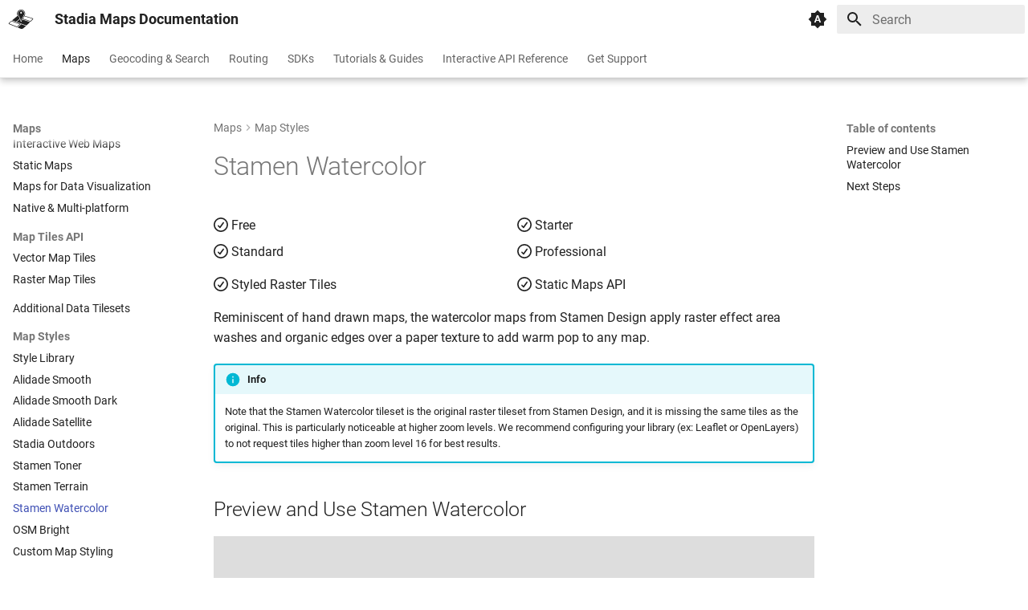

--- FILE ---
content_type: text/html
request_url: https://docs.stadiamaps.com/map-styles/stamen-watercolor/
body_size: 21884
content:

<!doctype html>
<html lang="en" class="no-js">
  <head>
    
      <meta charset="utf-8">
      <meta name="viewport" content="width=device-width,initial-scale=1">
      
        <meta name="description" content="The iconic Watercolor style from Stamen Design is available on Stadia Maps!">
      
      
        <meta name="author" content="Stadia Maps, Inc.">
      
      
        <link rel="canonical" href="https://docs.stadiamaps.com/map-styles/stamen-watercolor/">
      
      
        <link rel="prev" href="../stamen-terrain/">
      
      
        <link rel="next" href="../osm-bright/">
      
      
        
      
      
      <link rel="icon" href="../../img/favicon.ico">
      <meta name="generator" content="mkdocs-1.6.1, mkdocs-material-9.7.1">
    
    
      
        <title>Stamen Watercolor - Stadia Maps Documentation</title>
      
    
    
      <link rel="stylesheet" href="../../assets/stylesheets/main.484c7ddc.min.css">
      
        
        <link rel="stylesheet" href="../../assets/stylesheets/palette.ab4e12ef.min.css">
      
      


    
    
      
    
    
      
    
    
      <link rel="stylesheet" href="../../stylesheets/extra.css">
    
    <script>__md_scope=new URL("../..",location),__md_hash=e=>[...e].reduce(((e,_)=>(e<<5)-e+_.charCodeAt(0)),0),__md_get=(e,_=localStorage,t=__md_scope)=>JSON.parse(_.getItem(t.pathname+"."+e)),__md_set=(e,_,t=localStorage,a=__md_scope)=>{try{t.setItem(a.pathname+"."+e,JSON.stringify(_))}catch(e){}}</script>
    
      

    
    
<meta name="twitter:creator" content="@stadiamaps" />
<meta name="twitter:site" content="@stadiamaps" />

  
<meta property="og:type" content="website" />
<meta property="og:title" content="Stamen Watercolor - Stadia Maps Documentation" />
<meta property="og:description" content="The iconic Watercolor style from Stamen Design is available on Stadia Maps!" />
<meta property="og:image" content="https://docs.stadiamaps.com/img/social/map-styles/stamen-watercolor.png" />
<meta property="og:image:type" content="image/png" />
<meta property="og:image:width" content="1200" />
<meta property="og:image:height" content="630" />
<meta property="og:url" content="https://docs.stadiamaps.com/map-styles/stamen-watercolor/" />
<meta property="twitter:card" content="summary_large_image" />
<meta property="twitter:title" content="Stamen Watercolor - Stadia Maps Documentation" />
<meta property="twitter:description" content="The iconic Watercolor style from Stamen Design is available on Stadia Maps!" />
<meta property="twitter:image" content="https://docs.stadiamaps.com/img/social/map-styles/stamen-watercolor.png" />
</head>
  
  
    
    
      
    
    
    
    
    <body dir="ltr" data-md-color-scheme="default" data-md-color-primary="indigo" data-md-color-accent="indigo">
  
    
    <input class="md-toggle" data-md-toggle="drawer" type="checkbox" id="__drawer" autocomplete="off">
    <input class="md-toggle" data-md-toggle="search" type="checkbox" id="__search" autocomplete="off">
    <label class="md-overlay" for="__drawer"></label>
    <div data-md-component="skip">
      
        
        <a href="#stamen-watercolor" class="md-skip">
          Skip to content
        </a>
      
    </div>
    <div data-md-component="announce">
      
    </div>
    
    
      

  

<header class="md-header md-header--shadow md-header--lifted" data-md-component="header">
  <nav class="md-header__inner md-grid" aria-label="Header">
    <a href="../.." title="Stadia Maps Documentation" class="md-header__button md-logo" aria-label="Stadia Maps Documentation" data-md-component="logo">
      <svg fill="#363636" version="1.1" id="Layer_1" xmlns="http://www.w3.org/2000/svg" xmlns:xlink="http://www.w3.org/1999/xlink" x="0px" y="0px"
     width="300" height="300"
	 shape-rendering="optimizeQuality"
     viewBox="0 0 176.179 172.152" style="enable-background:new 0 0 176.179 172.152;" xml:space="preserve">
<g>
	<g>
		<path class="st0" d="M89.244,97.036c4.036-18.534,11.259-25.237,15.416-34.469l0.043-0.099c1.039-2.2,1.533-4.543,1.533-7.141
			c0-9.388-7.621-16.975-17.044-16.975s-16.975,7.587-16.975,16.975c0,2.598,0.554,5.023,1.594,7.223
			c4.122,9.25,11.328,15.936,15.381,34.469L89.244,97.036z M84.463,50.494c0-2.631,2.133-4.763,4.763-4.763
			c2.631,0,4.763,2.133,4.763,4.763c0,2.631-2.133,4.763-4.763,4.763C86.596,55.257,84.463,53.124,84.463,50.494z"/>
	</g>
    <g>
		<path class="st0" d="M37.081,94.068l-13.488,10.967c-3.591,2.92-3.446,6.533,0.388,8.047l43.014,16.991l20.175-17.865
			L37.081,94.068z M66.497,126.347L26.73,110.822c-2.237-0.873-2.341-2.974-0.254-4.68l10.858-8.872l43.913,16.089L66.497,126.347z"
        />
	</g>
    <g>
		<path class="st0" d="M70.289,131.375l17.082,6.747c4.585,1.811,11.33,0.53,14.956-2.846l13.59-12.656l-25.449-9.217
			L70.289,131.375z"/>
	</g>
    <g>
		<path class="st0" d="M91.374,98.976c-0.208,1.005-1.109,1.732-2.13,1.732v-0.017c-1.039,0-1.905-0.693-2.148-1.732
			c-1.148-5.242-2.552-9.616-4.07-13.432l-18.171,15.416l53.697,19.223l20.073-18.694L94.798,87.135
			C93.524,90.567,92.351,94.445,91.374,98.976z"/>
	</g>
    <g>
		<path class="st0" d="M150.796,79.922L108.039,67.22c0.427-0.848,0.842-1.702,1.228-2.575l0.173-0.346
			c1.264-2.858,1.905-5.855,1.905-8.972c0-12.194-9.925-22.119-22.137-22.119c-12.194,0-22.102,9.925-22.119,22.119
			c0,3.256,0.693,6.426,2.079,9.319c0.369,0.815,0.759,1.607,1.157,2.392l-30.623,24.9l22.086,7.906l20.126-16.985
			c-1.885-4.287-3.888-7.854-5.765-11.198c-1.136-2.02-2.23-3.989-3.236-5.979c-0.376-0.74-0.751-1.48-1.094-2.231
			c-1.161-2.529-1.767-5.3-1.767-8.141c0-10.566,8.574-19.157,19.157-19.157c10.601,0,19.227,8.591,19.227,19.175
			c0,2.737-0.676,5.595-1.819,8.124c-0.52,1.188-1.102,2.354-1.716,3.518c-0.817,1.551-1.695,3.099-2.615,4.692
			c-0.361,0.644-0.728,1.299-1.097,1.963c-0.027,0.049-0.054,0.096-0.081,0.145l0.001-0.001c-1.384,2.494-2.804,5.161-4.172,8.179
			l-0.004-0.001c-0.029,0.064-0.057,0.133-0.085,0.197c-0.067,0.15-0.136,0.294-0.203,0.446l0.008,0.003
			c-0.279,0.629-0.559,1.258-0.833,1.921l45.29,14.646l12.311-11.465C156.571,84.76,155.362,81.278,150.796,79.922z M149.922,86.624
			l-9.847,9.114L99.773,82.853c1.676-3.654,3.424-6.805,5.077-9.755c0.67-1.188,1.318-2.348,1.947-3.508l41.627,12.507
			C151.077,82.895,151.759,84.924,149.922,86.624z"/>
	</g>
</g>
</svg>
    </a>
    <label class="md-header__button md-icon" for="__drawer">
      
      <svg xmlns="http://www.w3.org/2000/svg" viewBox="0 0 24 24"><path d="M3 6h18v2H3zm0 5h18v2H3zm0 5h18v2H3z"/></svg>
    </label>
    <div class="md-header__title" data-md-component="header-title">
      <div class="md-header__ellipsis">
        <div class="md-header__topic">
          <span class="md-ellipsis">
            Stadia Maps Documentation
          </span>
        </div>
        <div class="md-header__topic" data-md-component="header-topic">
          <span class="md-ellipsis">
            
              Stamen Watercolor
            
          </span>
        </div>
      </div>
    </div>
    
      
        <form class="md-header__option" data-md-component="palette">
  
    
    
    
    <input class="md-option" data-md-color-media="(prefers-color-scheme)" data-md-color-scheme="default" data-md-color-primary="indigo" data-md-color-accent="indigo"  aria-label="Switch to light mode"  type="radio" name="__palette" id="__palette_0">
    
      <label class="md-header__button md-icon" title="Switch to light mode" for="__palette_1" hidden>
        <svg xmlns="http://www.w3.org/2000/svg" viewBox="0 0 24 24"><path d="m14.3 16-.7-2h-3.2l-.7 2H7.8L11 7h2l3.2 9zM20 8.69V4h-4.69L12 .69 8.69 4H4v4.69L.69 12 4 15.31V20h4.69L12 23.31 15.31 20H20v-4.69L23.31 12zm-9.15 3.96h2.3L12 9z"/></svg>
      </label>
    
  
    
    
    
    <input class="md-option" data-md-color-media="(prefers-color-scheme: light)" data-md-color-scheme="default" data-md-color-primary="white" data-md-color-accent="indigo"  aria-label="Switch to dark mode"  type="radio" name="__palette" id="__palette_1">
    
      <label class="md-header__button md-icon" title="Switch to dark mode" for="__palette_2" hidden>
        <svg xmlns="http://www.w3.org/2000/svg" viewBox="0 0 24 24"><path d="M12 8a4 4 0 0 0-4 4 4 4 0 0 0 4 4 4 4 0 0 0 4-4 4 4 0 0 0-4-4m0 10a6 6 0 0 1-6-6 6 6 0 0 1 6-6 6 6 0 0 1 6 6 6 6 0 0 1-6 6m8-9.31V4h-4.69L12 .69 8.69 4H4v4.69L.69 12 4 15.31V20h4.69L12 23.31 15.31 20H20v-4.69L23.31 12z"/></svg>
      </label>
    
  
    
    
    
    <input class="md-option" data-md-color-media="(prefers-color-scheme: dark)" data-md-color-scheme="slate" data-md-color-primary="indigo" data-md-color-accent="blue"  aria-label="Switch to system preference"  type="radio" name="__palette" id="__palette_2">
    
      <label class="md-header__button md-icon" title="Switch to system preference" for="__palette_0" hidden>
        <svg xmlns="http://www.w3.org/2000/svg" viewBox="0 0 24 24"><path d="M12 18c-.89 0-1.74-.2-2.5-.55C11.56 16.5 13 14.42 13 12s-1.44-4.5-3.5-5.45C10.26 6.2 11.11 6 12 6a6 6 0 0 1 6 6 6 6 0 0 1-6 6m8-9.31V4h-4.69L12 .69 8.69 4H4v4.69L.69 12 4 15.31V20h4.69L12 23.31 15.31 20H20v-4.69L23.31 12z"/></svg>
      </label>
    
  
</form>
      
    
    
      <script>var palette=__md_get("__palette");if(palette&&palette.color){if("(prefers-color-scheme)"===palette.color.media){var media=matchMedia("(prefers-color-scheme: light)"),input=document.querySelector(media.matches?"[data-md-color-media='(prefers-color-scheme: light)']":"[data-md-color-media='(prefers-color-scheme: dark)']");palette.color.media=input.getAttribute("data-md-color-media"),palette.color.scheme=input.getAttribute("data-md-color-scheme"),palette.color.primary=input.getAttribute("data-md-color-primary"),palette.color.accent=input.getAttribute("data-md-color-accent")}for(var[key,value]of Object.entries(palette.color))document.body.setAttribute("data-md-color-"+key,value)}</script>
    
    
    
      
      
        <label class="md-header__button md-icon" for="__search">
          
          <svg xmlns="http://www.w3.org/2000/svg" viewBox="0 0 24 24"><path d="M9.5 3A6.5 6.5 0 0 1 16 9.5c0 1.61-.59 3.09-1.56 4.23l.27.27h.79l5 5-1.5 1.5-5-5v-.79l-.27-.27A6.52 6.52 0 0 1 9.5 16 6.5 6.5 0 0 1 3 9.5 6.5 6.5 0 0 1 9.5 3m0 2C7 5 5 7 5 9.5S7 14 9.5 14 14 12 14 9.5 12 5 9.5 5"/></svg>
        </label>
        <div class="md-search" data-md-component="search" role="dialog">
  <label class="md-search__overlay" for="__search"></label>
  <div class="md-search__inner" role="search">
    <form class="md-search__form" name="search">
      <input type="text" class="md-search__input" name="query" aria-label="Search" placeholder="Search" autocapitalize="off" autocorrect="off" autocomplete="off" spellcheck="false" data-md-component="search-query" required>
      <label class="md-search__icon md-icon" for="__search">
        
        <svg xmlns="http://www.w3.org/2000/svg" viewBox="0 0 24 24"><path d="M9.5 3A6.5 6.5 0 0 1 16 9.5c0 1.61-.59 3.09-1.56 4.23l.27.27h.79l5 5-1.5 1.5-5-5v-.79l-.27-.27A6.52 6.52 0 0 1 9.5 16 6.5 6.5 0 0 1 3 9.5 6.5 6.5 0 0 1 9.5 3m0 2C7 5 5 7 5 9.5S7 14 9.5 14 14 12 14 9.5 12 5 9.5 5"/></svg>
        
        <svg xmlns="http://www.w3.org/2000/svg" viewBox="0 0 24 24"><path d="M20 11v2H8l5.5 5.5-1.42 1.42L4.16 12l7.92-7.92L13.5 5.5 8 11z"/></svg>
      </label>
      <nav class="md-search__options" aria-label="Search">
        
        <button type="reset" class="md-search__icon md-icon" title="Clear" aria-label="Clear" tabindex="-1">
          
          <svg xmlns="http://www.w3.org/2000/svg" viewBox="0 0 24 24"><path d="M19 6.41 17.59 5 12 10.59 6.41 5 5 6.41 10.59 12 5 17.59 6.41 19 12 13.41 17.59 19 19 17.59 13.41 12z"/></svg>
        </button>
      </nav>
      
    </form>
    <div class="md-search__output">
      <div class="md-search__scrollwrap" tabindex="0" data-md-scrollfix>
        <div class="md-search-result" data-md-component="search-result">
          <div class="md-search-result__meta">
            Initializing search
          </div>
          <ol class="md-search-result__list" role="presentation"></ol>
        </div>
      </div>
    </div>
  </div>
</div>
      
    
    
  </nav>
  
    
      
<nav class="md-tabs" aria-label="Tabs" data-md-component="tabs">
  <div class="md-grid">
    <ul class="md-tabs__list">
      
        
  
  
  
  
    
    
      <li class="md-tabs__item">
        <a href="../.." class="md-tabs__link">
          
  
  
  Home

        </a>
      </li>
    
  

      
        
  
  
  
    
  
  
    
    
      <li class="md-tabs__item md-tabs__item--active">
        <a href="../../maps-for-web/" class="md-tabs__link">
          
  
  
  Maps

        </a>
      </li>
    
  

      
        
  
  
  
  
    
    
      <li class="md-tabs__item">
        <a href="../../geocoding-search-autocomplete/overview/" class="md-tabs__link">
          
  
  
  Geocoding & Search

        </a>
      </li>
    
  

      
        
  
  
  
  
    
    
      <li class="md-tabs__item">
        <a href="../../routing/" class="md-tabs__link">
          
  
  
  Routing

        </a>
      </li>
    
  

      
        
  
  
  
  
    
    
      <li class="md-tabs__item">
        <a href="../../sdks/overview/" class="md-tabs__link">
          
  
  
  SDKs

        </a>
      </li>
    
  

      
        
  
  
  
  
    
    
      <li class="md-tabs__item">
        <a href="../../tutorials/overview/" class="md-tabs__link">
          
  
  
  Tutorials & Guides

        </a>
      </li>
    
  

      
        
  
  
  
  
    <li class="md-tabs__item">
      <a href="../../api-reference/" class="md-tabs__link">
        
  
  
    
  
  Interactive API Reference

      </a>
    </li>
  

      
        
  
  
  
  
    
    
      <li class="md-tabs__item">
        <a href="../../support/" class="md-tabs__link">
          
  
  
  Get Support

        </a>
      </li>
    
  

      
    </ul>
  </div>
</nav>
    
  
</header>
    
    <div class="md-container" data-md-component="container">
      
      
        
      
      <main class="md-main" data-md-component="main">
        <div class="md-main__inner md-grid">
          
            
              
              <div class="md-sidebar md-sidebar--primary" data-md-component="sidebar" data-md-type="navigation" >
                <div class="md-sidebar__scrollwrap">
                  <div class="md-sidebar__inner">
                    


  


<nav class="md-nav md-nav--primary md-nav--lifted" aria-label="Navigation" data-md-level="0">
  <label class="md-nav__title" for="__drawer">
    <a href="../.." title="Stadia Maps Documentation" class="md-nav__button md-logo" aria-label="Stadia Maps Documentation" data-md-component="logo">
      <svg fill="#363636" version="1.1" id="Layer_1" xmlns="http://www.w3.org/2000/svg" xmlns:xlink="http://www.w3.org/1999/xlink" x="0px" y="0px"
     width="300" height="300"
	 shape-rendering="optimizeQuality"
     viewBox="0 0 176.179 172.152" style="enable-background:new 0 0 176.179 172.152;" xml:space="preserve">
<g>
	<g>
		<path class="st0" d="M89.244,97.036c4.036-18.534,11.259-25.237,15.416-34.469l0.043-0.099c1.039-2.2,1.533-4.543,1.533-7.141
			c0-9.388-7.621-16.975-17.044-16.975s-16.975,7.587-16.975,16.975c0,2.598,0.554,5.023,1.594,7.223
			c4.122,9.25,11.328,15.936,15.381,34.469L89.244,97.036z M84.463,50.494c0-2.631,2.133-4.763,4.763-4.763
			c2.631,0,4.763,2.133,4.763,4.763c0,2.631-2.133,4.763-4.763,4.763C86.596,55.257,84.463,53.124,84.463,50.494z"/>
	</g>
    <g>
		<path class="st0" d="M37.081,94.068l-13.488,10.967c-3.591,2.92-3.446,6.533,0.388,8.047l43.014,16.991l20.175-17.865
			L37.081,94.068z M66.497,126.347L26.73,110.822c-2.237-0.873-2.341-2.974-0.254-4.68l10.858-8.872l43.913,16.089L66.497,126.347z"
        />
	</g>
    <g>
		<path class="st0" d="M70.289,131.375l17.082,6.747c4.585,1.811,11.33,0.53,14.956-2.846l13.59-12.656l-25.449-9.217
			L70.289,131.375z"/>
	</g>
    <g>
		<path class="st0" d="M91.374,98.976c-0.208,1.005-1.109,1.732-2.13,1.732v-0.017c-1.039,0-1.905-0.693-2.148-1.732
			c-1.148-5.242-2.552-9.616-4.07-13.432l-18.171,15.416l53.697,19.223l20.073-18.694L94.798,87.135
			C93.524,90.567,92.351,94.445,91.374,98.976z"/>
	</g>
    <g>
		<path class="st0" d="M150.796,79.922L108.039,67.22c0.427-0.848,0.842-1.702,1.228-2.575l0.173-0.346
			c1.264-2.858,1.905-5.855,1.905-8.972c0-12.194-9.925-22.119-22.137-22.119c-12.194,0-22.102,9.925-22.119,22.119
			c0,3.256,0.693,6.426,2.079,9.319c0.369,0.815,0.759,1.607,1.157,2.392l-30.623,24.9l22.086,7.906l20.126-16.985
			c-1.885-4.287-3.888-7.854-5.765-11.198c-1.136-2.02-2.23-3.989-3.236-5.979c-0.376-0.74-0.751-1.48-1.094-2.231
			c-1.161-2.529-1.767-5.3-1.767-8.141c0-10.566,8.574-19.157,19.157-19.157c10.601,0,19.227,8.591,19.227,19.175
			c0,2.737-0.676,5.595-1.819,8.124c-0.52,1.188-1.102,2.354-1.716,3.518c-0.817,1.551-1.695,3.099-2.615,4.692
			c-0.361,0.644-0.728,1.299-1.097,1.963c-0.027,0.049-0.054,0.096-0.081,0.145l0.001-0.001c-1.384,2.494-2.804,5.161-4.172,8.179
			l-0.004-0.001c-0.029,0.064-0.057,0.133-0.085,0.197c-0.067,0.15-0.136,0.294-0.203,0.446l0.008,0.003
			c-0.279,0.629-0.559,1.258-0.833,1.921l45.29,14.646l12.311-11.465C156.571,84.76,155.362,81.278,150.796,79.922z M149.922,86.624
			l-9.847,9.114L99.773,82.853c1.676-3.654,3.424-6.805,5.077-9.755c0.67-1.188,1.318-2.348,1.947-3.508l41.627,12.507
			C151.077,82.895,151.759,84.924,149.922,86.624z"/>
	</g>
</g>
</svg>
    </a>
    Stadia Maps Documentation
  </label>
  
  <ul class="md-nav__list" data-md-scrollfix>
    
      
      
  
  
  
  
    
    
    
    
      
      
        
      
    
    
    <li class="md-nav__item md-nav__item--nested">
      
        
        
        <input class="md-nav__toggle md-toggle " type="checkbox" id="__nav_1" >
        
          
          <label class="md-nav__link" for="__nav_1" id="__nav_1_label" tabindex="0">
            
  
  
  <span class="md-ellipsis">
    
  
    Home
  

    
  </span>
  
  

            <span class="md-nav__icon md-icon"></span>
          </label>
        
        <nav class="md-nav" data-md-level="1" aria-labelledby="__nav_1_label" aria-expanded="false">
          <label class="md-nav__title" for="__nav_1">
            <span class="md-nav__icon md-icon"></span>
            
  
    Home
  

          </label>
          <ul class="md-nav__list" data-md-scrollfix>
            
              
                
  
  
  
  
    <li class="md-nav__item">
      <a href="../.." class="md-nav__link">
        
  
  
  <span class="md-ellipsis">
    
  
    Home
  

    
      <br>
      <small>Location APIs for Humans</small>
    
  </span>
  
  

      </a>
    </li>
  

              
            
              
                
  
  
  
  
    <li class="md-nav__item">
      <a href="../../authentication/" class="md-nav__link">
        
  
  
  <span class="md-ellipsis">
    
  
    Authentication
  

    
  </span>
  
  

      </a>
    </li>
  

              
            
              
                
  
  
  
  
    <li class="md-nav__item">
      <a href="../../limits/" class="md-nav__link">
        
  
  
  <span class="md-ellipsis">
    
  
    Service Limits
  

    
  </span>
  
  

      </a>
    </li>
  

              
            
              
                
  
  
  
  
    <li class="md-nav__item">
      <a href="../../attribution/" class="md-nav__link">
        
  
  
  <span class="md-ellipsis">
    
  
    Required Attribution
  

    
  </span>
  
  

      </a>
    </li>
  

              
            
              
                
  
  
  
  
    <li class="md-nav__item">
      <a href="../../client-api/" class="md-nav__link">
        
  
  
  <span class="md-ellipsis">
    
  
    Account Management API
  

    
  </span>
  
  

      </a>
    </li>
  

              
            
          </ul>
        </nav>
      
    </li>
  

    
      
      
  
  
    
  
  
  
    
    
    
    
      
        
        
      
      
        
      
    
    
    <li class="md-nav__item md-nav__item--active md-nav__item--section md-nav__item--nested">
      
        
        
        <input class="md-nav__toggle md-toggle " type="checkbox" id="__nav_2" checked>
        
          
          <label class="md-nav__link" for="__nav_2" id="__nav_2_label" tabindex="">
            
  
  
  <span class="md-ellipsis">
    
  
    Maps
  

    
  </span>
  
  

            <span class="md-nav__icon md-icon"></span>
          </label>
        
        <nav class="md-nav" data-md-level="1" aria-labelledby="__nav_2_label" aria-expanded="true">
          <label class="md-nav__title" for="__nav_2">
            <span class="md-nav__icon md-icon"></span>
            
  
    Maps
  

          </label>
          <ul class="md-nav__list" data-md-scrollfix>
            
              
                
  
  
  
  
    <li class="md-nav__item">
      <a href="../../maps-for-web/" class="md-nav__link">
        
  
  
  <span class="md-ellipsis">
    
  
    Interactive Web Maps
  

    
  </span>
  
  

      </a>
    </li>
  

              
            
              
                
  
  
  
  
    <li class="md-nav__item">
      <a href="../../static-maps/" class="md-nav__link">
        
  
  
  <span class="md-ellipsis">
    
  
    Static Maps
  

    
  </span>
  
  

      </a>
    </li>
  

              
            
              
                
  
  
  
  
    <li class="md-nav__item">
      <a href="../../maps-for-data-visualization/" class="md-nav__link">
        
  
  
  <span class="md-ellipsis">
    
  
    Maps for Data Visualization
  

    
  </span>
  
  

      </a>
    </li>
  

              
            
              
                
  
  
  
  
    <li class="md-nav__item">
      <a href="../../native-multiplatform/overview/" class="md-nav__link">
        
  
  
  <span class="md-ellipsis">
    
  
    Native & Multi-platform
  

    
  </span>
  
  

      </a>
    </li>
  

              
            
              
                
  
  
  
  
    
    
    
    
      
      
        
          
          
        
      
    
    
    <li class="md-nav__item md-nav__item--section md-nav__item--nested">
      
        
        
        <input class="md-nav__toggle md-toggle " type="checkbox" id="__nav_2_5" >
        
          
          <label class="md-nav__link" for="__nav_2_5" id="__nav_2_5_label" tabindex="">
            
  
  
  <span class="md-ellipsis">
    
  
    Map Tiles API
  

    
  </span>
  
  

            <span class="md-nav__icon md-icon"></span>
          </label>
        
        <nav class="md-nav" data-md-level="2" aria-labelledby="__nav_2_5_label" aria-expanded="false">
          <label class="md-nav__title" for="__nav_2_5">
            <span class="md-nav__icon md-icon"></span>
            
  
    Map Tiles API
  

          </label>
          <ul class="md-nav__list" data-md-scrollfix>
            
              
                
  
  
  
  
    <li class="md-nav__item">
      <a href="../../vector/" class="md-nav__link">
        
  
  
  <span class="md-ellipsis">
    
  
    Vector Map Tiles
  

    
  </span>
  
  

      </a>
    </li>
  

              
            
              
                
  
  
  
  
    <li class="md-nav__item">
      <a href="../../raster/" class="md-nav__link">
        
  
  
  <span class="md-ellipsis">
    
  
    Raster Map Tiles
  

    
  </span>
  
  

      </a>
    </li>
  

              
            
          </ul>
        </nav>
      
    </li>
  

              
            
              
                
  
  
  
  
    <li class="md-nav__item">
      <a href="../../tilesets/" class="md-nav__link">
        
  
  
  <span class="md-ellipsis">
    
  
    Additional Data Tilesets
  

    
  </span>
  
  

      </a>
    </li>
  

              
            
              
                
  
  
    
  
  
  
    
    
    
    
      
      
        
          
          
        
      
    
    
    <li class="md-nav__item md-nav__item--active md-nav__item--section md-nav__item--nested">
      
        
        
        <input class="md-nav__toggle md-toggle " type="checkbox" id="__nav_2_7" checked>
        
          
          <label class="md-nav__link" for="__nav_2_7" id="__nav_2_7_label" tabindex="">
            
  
  
  <span class="md-ellipsis">
    
  
    Map Styles
  

    
  </span>
  
  

            <span class="md-nav__icon md-icon"></span>
          </label>
        
        <nav class="md-nav" data-md-level="2" aria-labelledby="__nav_2_7_label" aria-expanded="true">
          <label class="md-nav__title" for="__nav_2_7">
            <span class="md-nav__icon md-icon"></span>
            
  
    Map Styles
  

          </label>
          <ul class="md-nav__list" data-md-scrollfix>
            
              
                
  
  
  
  
    <li class="md-nav__item">
      <a href="../../themes/" class="md-nav__link">
        
  
  
  <span class="md-ellipsis">
    
  
    Style Library
  

    
  </span>
  
  

      </a>
    </li>
  

              
            
              
                
  
  
  
  
    <li class="md-nav__item">
      <a href="../alidade-smooth/" class="md-nav__link">
        
  
  
  <span class="md-ellipsis">
    
  
    Alidade Smooth
  

    
  </span>
  
  

      </a>
    </li>
  

              
            
              
                
  
  
  
  
    <li class="md-nav__item">
      <a href="../alidade-smooth-dark/" class="md-nav__link">
        
  
  
  <span class="md-ellipsis">
    
  
    Alidade Smooth Dark
  

    
  </span>
  
  

      </a>
    </li>
  

              
            
              
                
  
  
  
  
    <li class="md-nav__item">
      <a href="../alidade-satellite/" class="md-nav__link">
        
  
  
  <span class="md-ellipsis">
    
  
    Alidade Satellite
  

    
  </span>
  
  

      </a>
    </li>
  

              
            
              
                
  
  
  
  
    <li class="md-nav__item">
      <a href="../outdoors/" class="md-nav__link">
        
  
  
  <span class="md-ellipsis">
    
  
    Stadia Outdoors
  

    
  </span>
  
  

      </a>
    </li>
  

              
            
              
                
  
  
  
  
    <li class="md-nav__item">
      <a href="../stamen-toner/" class="md-nav__link">
        
  
  
  <span class="md-ellipsis">
    
  
    Stamen Toner
  

    
  </span>
  
  

      </a>
    </li>
  

              
            
              
                
  
  
  
  
    <li class="md-nav__item">
      <a href="../stamen-terrain/" class="md-nav__link">
        
  
  
  <span class="md-ellipsis">
    
  
    Stamen Terrain
  

    
  </span>
  
  

      </a>
    </li>
  

              
            
              
                
  
  
    
  
  
  
    <li class="md-nav__item md-nav__item--active">
      
      <input class="md-nav__toggle md-toggle" type="checkbox" id="__toc">
      
      
        
      
      
        <label class="md-nav__link md-nav__link--active" for="__toc">
          
  
  
  <span class="md-ellipsis">
    
  
    Stamen Watercolor
  

    
  </span>
  
  

          <span class="md-nav__icon md-icon"></span>
        </label>
      
      <a href="./" class="md-nav__link md-nav__link--active">
        
  
  
  <span class="md-ellipsis">
    
  
    Stamen Watercolor
  

    
  </span>
  
  

      </a>
      
        

<nav class="md-nav md-nav--secondary" aria-label="Table of contents">
  
  
  
    
  
  
    <label class="md-nav__title" for="__toc">
      <span class="md-nav__icon md-icon"></span>
      Table of contents
    </label>
    <ul class="md-nav__list" data-md-component="toc" data-md-scrollfix>
      
        <li class="md-nav__item">
  <a href="#preview-and-use-stamen-watercolor" class="md-nav__link">
    <span class="md-ellipsis">
      
        <span class="md-typeset">
          Preview and Use Stamen Watercolor
        </span>
      
    </span>
  </a>
  
</li>
      
        <li class="md-nav__item">
  <a href="#next-steps" class="md-nav__link">
    <span class="md-ellipsis">
      
        <span class="md-typeset">
          Next Steps
        </span>
      
    </span>
  </a>
  
</li>
      
    </ul>
  
</nav>
      
    </li>
  

              
            
              
                
  
  
  
  
    <li class="md-nav__item">
      <a href="../osm-bright/" class="md-nav__link">
        
  
  
  <span class="md-ellipsis">
    
  
    OSM Bright
  

    
  </span>
  
  

      </a>
    </li>
  

              
            
              
                
  
  
  
  
    <li class="md-nav__item">
      <a href="../../custom-styles/" class="md-nav__link">
        
  
  
  <span class="md-ellipsis">
    
  
    Custom Map Styling
  

    
  </span>
  
  

      </a>
    </li>
  

              
            
          </ul>
        </nav>
      
    </li>
  

              
            
          </ul>
        </nav>
      
    </li>
  

    
      
      
  
  
  
  
    
    
    
    
      
      
        
      
    
    
    <li class="md-nav__item md-nav__item--nested">
      
        
        
        <input class="md-nav__toggle md-toggle " type="checkbox" id="__nav_3" >
        
          
          <label class="md-nav__link" for="__nav_3" id="__nav_3_label" tabindex="0">
            
  
  
  <span class="md-ellipsis">
    
  
    Geocoding & Search
  

    
  </span>
  
  

            <span class="md-nav__icon md-icon"></span>
          </label>
        
        <nav class="md-nav" data-md-level="1" aria-labelledby="__nav_3_label" aria-expanded="false">
          <label class="md-nav__title" for="__nav_3">
            <span class="md-nav__icon md-icon"></span>
            
  
    Geocoding & Search
  

          </label>
          <ul class="md-nav__list" data-md-scrollfix>
            
              
                
  
  
  
  
    <li class="md-nav__item">
      <a href="../../geocoding-search-autocomplete/overview/" class="md-nav__link">
        
  
  
  <span class="md-ellipsis">
    
  
    Geocoding & Search Overview
  

    
  </span>
  
  

      </a>
    </li>
  

              
            
              
                
  
  
  
  
    <li class="md-nav__item">
      <a href="../../geocoding-search-autocomplete/autocomplete/" class="md-nav__link">
        
  
  
  <span class="md-ellipsis">
    
  
    Autocomplete Search
  

    
  </span>
  
  

      </a>
    </li>
  

              
            
              
                
  
  
  
  
    <li class="md-nav__item">
      <a href="../../geocoding-search-autocomplete/search/" class="md-nav__link">
        
  
  
  <span class="md-ellipsis">
    
  
    Forward Geocoding
  

    
  </span>
  
  

      </a>
    </li>
  

              
            
              
                
  
  
  
  
    <li class="md-nav__item">
      <a href="../../geocoding-search-autocomplete/structured-search/" class="md-nav__link">
        
  
  
  <span class="md-ellipsis">
    
  
    Structured Geocoding
  

    
  </span>
  
  

      </a>
    </li>
  

              
            
              
                
  
  
  
  
    <li class="md-nav__item">
      <a href="../../geocoding-search-autocomplete/bulk-geocoding-search/" class="md-nav__link">
        
  
  
  <span class="md-ellipsis">
    
  
    Bulk Geocoding
  

    
  </span>
  
  

      </a>
    </li>
  

              
            
              
                
  
  
  
  
    <li class="md-nav__item">
      <a href="../../geocoding-search-autocomplete/reverse-search/" class="md-nav__link">
        
  
  
  <span class="md-ellipsis">
    
  
    Reverse Geocoding
  

    
  </span>
  
  

      </a>
    </li>
  

              
            
              
                
  
  
  
  
    <li class="md-nav__item">
      <a href="../../geocoding-search-autocomplete/place-details/" class="md-nav__link">
        
  
  
  <span class="md-ellipsis">
    
  
    Place Details
  

    
  </span>
  
  

      </a>
    </li>
  

              
            
              
                
  
  
  
  
    <li class="md-nav__item">
      <a href="../../tz/" class="md-nav__link">
        
  
  
  <span class="md-ellipsis">
    
  
    Time Zones
  

    
  </span>
  
  

      </a>
    </li>
  

              
            
              
                
  
  
  
  
    
    
    
    
      
      
        
      
    
    
    <li class="md-nav__item md-nav__item--nested">
      
        
        
        <input class="md-nav__toggle md-toggle " type="checkbox" id="__nav_3_9" >
        
          
          <label class="md-nav__link" for="__nav_3_9" id="__nav_3_9_label" tabindex="0">
            
  
  
  <span class="md-ellipsis">
    
  
    Other Documentation
  

    
  </span>
  
  

            <span class="md-nav__icon md-icon"></span>
          </label>
        
        <nav class="md-nav" data-md-level="2" aria-labelledby="__nav_3_9_label" aria-expanded="false">
          <label class="md-nav__title" for="__nav_3_9">
            <span class="md-nav__icon md-icon"></span>
            
  
    Other Documentation
  

          </label>
          <ul class="md-nav__list" data-md-scrollfix>
            
              
                
  
  
  
  
    <li class="md-nav__item">
      <a href="../../geocoding-search-autocomplete/layers/" class="md-nav__link">
        
  
  
  <span class="md-ellipsis">
    
  
    Layers
  

    
  </span>
  
  

      </a>
    </li>
  

              
            
              
                
  
  
  
  
    <li class="md-nav__item">
      <a href="../../geocoding-search-autocomplete/sources/" class="md-nav__link">
        
  
  
  <span class="md-ellipsis">
    
  
    Sources
  

    
  </span>
  
  

      </a>
    </li>
  

              
            
              
                
  
  
  
  
    <li class="md-nav__item">
      <a href="../../geocoding-search-autocomplete/determining-result-quality/" class="md-nav__link">
        
  
  
  <span class="md-ellipsis">
    
  
    Determining Result Quality
  

    
  </span>
  
  

      </a>
    </li>
  

              
            
              
                
  
  
  
  
    <li class="md-nav__item">
      <a href="../../geocoding-search-autocomplete/api-response-format/" class="md-nav__link">
        
  
  
  <span class="md-ellipsis">
    
  
    Common Response Format
  

    
  </span>
  
  

      </a>
    </li>
  

              
            
              
                
  
  
  
  
    <li class="md-nav__item">
      <a href="../../geocoding-search-autocomplete/v2-api-migration-guide/" class="md-nav__link">
        
  
  
  <span class="md-ellipsis">
    
  
    Migrating to v2
  

    
  </span>
  
  
    
  
  
    <span class="md-status md-status--new"></span>
  

  

      </a>
    </li>
  

              
            
          </ul>
        </nav>
      
    </li>
  

              
            
          </ul>
        </nav>
      
    </li>
  

    
      
      
  
  
  
  
    
    
    
    
      
      
        
      
    
    
    <li class="md-nav__item md-nav__item--nested">
      
        
        
        <input class="md-nav__toggle md-toggle " type="checkbox" id="__nav_4" >
        
          
          <label class="md-nav__link" for="__nav_4" id="__nav_4_label" tabindex="0">
            
  
  
  <span class="md-ellipsis">
    
  
    Routing
  

    
  </span>
  
  

            <span class="md-nav__icon md-icon"></span>
          </label>
        
        <nav class="md-nav" data-md-level="1" aria-labelledby="__nav_4_label" aria-expanded="false">
          <label class="md-nav__title" for="__nav_4">
            <span class="md-nav__icon md-icon"></span>
            
  
    Routing
  

          </label>
          <ul class="md-nav__list" data-md-scrollfix>
            
              
                
  
  
  
  
    <li class="md-nav__item">
      <a href="../../routing/" class="md-nav__link">
        
  
  
  <span class="md-ellipsis">
    
  
    Routing Overview
  

    
  </span>
  
  

      </a>
    </li>
  

              
            
              
                
  
  
  
  
    
    
    
    
      
      
        
      
    
    
    <li class="md-nav__item md-nav__item--nested">
      
        
        
        <input class="md-nav__toggle md-toggle " type="checkbox" id="__nav_4_2" >
        
          
          <label class="md-nav__link" for="__nav_4_2" id="__nav_4_2_label" tabindex="0">
            
  
  
  <span class="md-ellipsis">
    
  
    Turn-by-Turn Directions
  

    
  </span>
  
  

            <span class="md-nav__icon md-icon"></span>
          </label>
        
        <nav class="md-nav" data-md-level="2" aria-labelledby="__nav_4_2_label" aria-expanded="false">
          <label class="md-nav__title" for="__nav_4_2">
            <span class="md-nav__icon md-icon"></span>
            
  
    Turn-by-Turn Directions
  

          </label>
          <ul class="md-nav__list" data-md-scrollfix>
            
              
                
  
  
  
  
    <li class="md-nav__item">
      <a href="../../routing/standard-routing/" class="md-nav__link">
        
  
  
  <span class="md-ellipsis">
    
  
    Standard Routing
  

    
  </span>
  
  

      </a>
    </li>
  

              
            
              
                
  
  
  
  
    <li class="md-nav__item">
      <a href="../../routing/optimized-routing/" class="md-nav__link">
        
  
  
  <span class="md-ellipsis">
    
  
    Optimized Routing
  

    
  </span>
  
  

      </a>
    </li>
  

              
            
              
                
  
  
  
  
    <li class="md-nav__item">
      <a href="../../routing/map-matching/" class="md-nav__link">
        
  
  
  <span class="md-ellipsis">
    
  
    Map Matching
  

    
  </span>
  
  

      </a>
    </li>
  

              
            
          </ul>
        </nav>
      
    </li>
  

              
            
              
                
  
  
  
  
    
    
    
    
      
      
        
      
    
    
    <li class="md-nav__item md-nav__item--nested">
      
        
        
        <input class="md-nav__toggle md-toggle " type="checkbox" id="__nav_4_3" >
        
          
          <label class="md-nav__link" for="__nav_4_3" id="__nav_4_3_label" tabindex="0">
            
  
  
  <span class="md-ellipsis">
    
  
    Road Information
  

    
  </span>
  
  

            <span class="md-nav__icon md-icon"></span>
          </label>
        
        <nav class="md-nav" data-md-level="2" aria-labelledby="__nav_4_3_label" aria-expanded="false">
          <label class="md-nav__title" for="__nav_4_3">
            <span class="md-nav__icon md-icon"></span>
            
  
    Road Information
  

          </label>
          <ul class="md-nav__list" data-md-scrollfix>
            
              
                
  
  
  
  
    <li class="md-nav__item">
      <a href="../../routing/nearest-roads/" class="md-nav__link">
        
  
  
  <span class="md-ellipsis">
    
  
    Nearest Roads
  

    
  </span>
  
  

      </a>
    </li>
  

              
            
              
                
  
  
  
  
    <li class="md-nav__item">
      <a href="../../routing/trace-attributes/" class="md-nav__link">
        
  
  
  <span class="md-ellipsis">
    
  
    Trace Attributes
  

    
  </span>
  
  

      </a>
    </li>
  

              
            
          </ul>
        </nav>
      
    </li>
  

              
            
              
                
  
  
  
  
    <li class="md-nav__item">
      <a href="../../routing/time-distance-matrix/" class="md-nav__link">
        
  
  
  <span class="md-ellipsis">
    
  
    Time/Distance Matrix
  

    
  </span>
  
  

      </a>
    </li>
  

              
            
              
                
  
  
  
  
    <li class="md-nav__item">
      <a href="../../routing/isochrones/" class="md-nav__link">
        
  
  
  <span class="md-ellipsis">
    
  
    Isochrones (Reachable Range)
  

    
  </span>
  
  

      </a>
    </li>
  

              
            
              
                
  
  
  
  
    <li class="md-nav__item">
      <a href="../../elevation/" class="md-nav__link">
        
  
  
  <span class="md-ellipsis">
    
  
    Elevation
  

    
  </span>
  
  

      </a>
    </li>
  

              
            
          </ul>
        </nav>
      
    </li>
  

    
      
      
  
  
  
  
    
    
    
    
      
      
        
      
    
    
    <li class="md-nav__item md-nav__item--nested">
      
        
        
        <input class="md-nav__toggle md-toggle " type="checkbox" id="__nav_5" >
        
          
          <label class="md-nav__link" for="__nav_5" id="__nav_5_label" tabindex="0">
            
  
  
  <span class="md-ellipsis">
    
  
    SDKs
  

    
  </span>
  
  

            <span class="md-nav__icon md-icon"></span>
          </label>
        
        <nav class="md-nav" data-md-level="1" aria-labelledby="__nav_5_label" aria-expanded="false">
          <label class="md-nav__title" for="__nav_5">
            <span class="md-nav__icon md-icon"></span>
            
  
    SDKs
  

          </label>
          <ul class="md-nav__list" data-md-scrollfix>
            
              
                
  
  
  
  
    <li class="md-nav__item">
      <a href="../../sdks/overview/" class="md-nav__link">
        
  
  
  <span class="md-ellipsis">
    
  
    Overview
  

    
  </span>
  
  

      </a>
    </li>
  

              
            
              
                
  
  
  
  
    <li class="md-nav__item">
      <a href="../../sdks/maplibre-gl-js-autocomplete-search-plugin/" class="md-nav__link">
        
  
  
  <span class="md-ellipsis">
    
  
    MapLibre GL JS Search Box
  

    
  </span>
  
  

      </a>
    </li>
  

              
            
              
                
  
  
  
  
    <li class="md-nav__item">
      <a href="../../sdks/swiftui-autocomplete-search/" class="md-nav__link">
        
  
  
  <span class="md-ellipsis">
    
  
    Autocomplete Search for SwiftUI
  

    
  </span>
  
  
    
  
  
    <span class="md-status md-status--new"></span>
  

  

      </a>
    </li>
  

              
            
              
                
  
  
  
  
    <li class="md-nav__item">
      <a href="../../sdks/jetpack-compose-autocomplete-search/" class="md-nav__link">
        
  
  
  <span class="md-ellipsis">
    
  
    Autocomplete Search for Jetpack Compose
  

    
  </span>
  
  
    
  
  
    <span class="md-status md-status--new"></span>
  

  

      </a>
    </li>
  

              
            
              
                
  
  
  
  
    <li class="md-nav__item">
      <a href="../../sdks/ferrostar/" class="md-nav__link">
        
  
  
  <span class="md-ellipsis">
    
  
    Ferrostar Navigation SDK
  

    
  </span>
  
  
    
  
  
    <span class="md-status md-status--new"></span>
  

  

      </a>
    </li>
  

              
            
              
                
  
  
  
  
    <li class="md-nav__item">
      <a href="../../sdks/javascript-typescript/" class="md-nav__link">
        
  
  
  <span class="md-ellipsis">
    
  
    JavaScript
  

    
  </span>
  
  

      </a>
    </li>
  

              
            
              
                
  
  
  
  
    <li class="md-nav__item">
      <a href="../../sdks/python/" class="md-nav__link">
        
  
  
  <span class="md-ellipsis">
    
  
    Python
  

    
  </span>
  
  

      </a>
    </li>
  

              
            
              
                
  
  
  
  
    <li class="md-nav__item">
      <a href="../../sdks/kotlin-jvm/" class="md-nav__link">
        
  
  
  <span class="md-ellipsis">
    
  
    Kotlin
  

    
  </span>
  
  

      </a>
    </li>
  

              
            
              
                
  
  
  
  
    <li class="md-nav__item">
      <a href="../../sdks/swift/" class="md-nav__link">
        
  
  
  <span class="md-ellipsis">
    
  
    Swift
  

    
  </span>
  
  

      </a>
    </li>
  

              
            
              
                
  
  
  
  
    <li class="md-nav__item">
      <a href="../../sdks/php/" class="md-nav__link">
        
  
  
  <span class="md-ellipsis">
    
  
    PHP
  

    
  </span>
  
  

      </a>
    </li>
  

              
            
              
                
  
  
  
  
    <li class="md-nav__item">
      <a href="../../sdks/mcp-server/" class="md-nav__link">
        
  
  
  <span class="md-ellipsis">
    
  
    MCP Server
  

    
  </span>
  
  
    
  
  
    <span class="md-status md-status--new"></span>
  

  

      </a>
    </li>
  

              
            
          </ul>
        </nav>
      
    </li>
  

    
      
      
  
  
  
  
    
    
    
    
      
      
        
      
    
    
    <li class="md-nav__item md-nav__item--nested">
      
        
        
        <input class="md-nav__toggle md-toggle " type="checkbox" id="__nav_6" >
        
          
          <label class="md-nav__link" for="__nav_6" id="__nav_6_label" tabindex="0">
            
  
  
  <span class="md-ellipsis">
    
  
    Tutorials & Guides
  

    
  </span>
  
  

            <span class="md-nav__icon md-icon"></span>
          </label>
        
        <nav class="md-nav" data-md-level="1" aria-labelledby="__nav_6_label" aria-expanded="false">
          <label class="md-nav__title" for="__nav_6">
            <span class="md-nav__icon md-icon"></span>
            
  
    Tutorials & Guides
  

          </label>
          <ul class="md-nav__list" data-md-scrollfix>
            
              
                
  
  
  
  
    <li class="md-nav__item">
      <a href="../../tutorials/overview/" class="md-nav__link">
        
  
  
  <span class="md-ellipsis">
    
  
    Tutorial Index
  

    
  </span>
  
  

      </a>
    </li>
  

              
            
              
                
  
  
  
  
    
    
    
    
      
      
        
      
    
    
    <li class="md-nav__item md-nav__item--nested">
      
        
        
        <input class="md-nav__toggle md-toggle " type="checkbox" id="__nav_6_2" >
        
          
          <label class="md-nav__link" for="__nav_6_2" id="__nav_6_2_label" tabindex="0">
            
  
  
  <span class="md-ellipsis">
    
  
    Interactive Web Maps
  

    
  </span>
  
  

            <span class="md-nav__icon md-icon"></span>
          </label>
        
        <nav class="md-nav" data-md-level="2" aria-labelledby="__nav_6_2_label" aria-expanded="false">
          <label class="md-nav__title" for="__nav_6_2">
            <span class="md-nav__icon md-icon"></span>
            
  
    Interactive Web Maps
  

          </label>
          <ul class="md-nav__list" data-md-scrollfix>
            
              
                
  
  
  
  
    
    
    
    
      
      
        
      
    
    
    <li class="md-nav__item md-nav__item--nested">
      
        
        
        <input class="md-nav__toggle md-toggle " type="checkbox" id="__nav_6_2_1" >
        
          
          <label class="md-nav__link" for="__nav_6_2_1" id="__nav_6_2_1_label" tabindex="0">
            
  
  
  <span class="md-ellipsis">
    
  
    React
  

    
  </span>
  
  

            <span class="md-nav__icon md-icon"></span>
          </label>
        
        <nav class="md-nav" data-md-level="3" aria-labelledby="__nav_6_2_1_label" aria-expanded="false">
          <label class="md-nav__title" for="__nav_6_2_1">
            <span class="md-nav__icon md-icon"></span>
            
  
    React
  

          </label>
          <ul class="md-nav__list" data-md-scrollfix>
            
              
                
  
  
  
  
    <li class="md-nav__item">
      <a href="../../tutorials/getting-started-with-react-leaflet/" class="md-nav__link">
        
  
  
  <span class="md-ellipsis">
    
  
    Quickstart: React Leaflet
  

    
  </span>
  
  

      </a>
    </li>
  

              
            
              
                
  
  
  
  
    <li class="md-nav__item">
      <a href="../../tutorials/vector-tiles-with-react-leaflet/" class="md-nav__link">
        
  
  
  <span class="md-ellipsis">
    
  
    Vector Tiles with React Leaflet
  

    
  </span>
  
  

      </a>
    </li>
  

              
            
              
                
  
  
  
  
    <li class="md-nav__item">
      <a href="../../tutorials/getting-started-with-maplibre-react-components/" class="md-nav__link">
        
  
  
  <span class="md-ellipsis">
    
  
    Quickstart: MapLibre React Components
  

    
  </span>
  
  

      </a>
    </li>
  

              
            
          </ul>
        </nav>
      
    </li>
  

              
            
              
                
  
  
  
  
    
    
    
    
      
      
        
      
    
    
    <li class="md-nav__item md-nav__item--nested">
      
        
        
        <input class="md-nav__toggle md-toggle " type="checkbox" id="__nav_6_2_2" >
        
          
          <label class="md-nav__link" for="__nav_6_2_2" id="__nav_6_2_2_label" tabindex="0">
            
  
  
  <span class="md-ellipsis">
    
  
    Leaflet
  

    
  </span>
  
  

            <span class="md-nav__icon md-icon"></span>
          </label>
        
        <nav class="md-nav" data-md-level="3" aria-labelledby="__nav_6_2_2_label" aria-expanded="false">
          <label class="md-nav__title" for="__nav_6_2_2">
            <span class="md-nav__icon md-icon"></span>
            
  
    Leaflet
  

          </label>
          <ul class="md-nav__list" data-md-scrollfix>
            
              
                
  
  
  
  
    <li class="md-nav__item">
      <a href="../../tutorials/getting-started-with-react-leaflet/" class="md-nav__link">
        
  
  
  <span class="md-ellipsis">
    
  
    Quickstart: React Leaflet
  

    
  </span>
  
  

      </a>
    </li>
  

              
            
              
                
  
  
  
  
    <li class="md-nav__item">
      <a href="../../tutorials/vector-tiles-with-react-leaflet/" class="md-nav__link">
        
  
  
  <span class="md-ellipsis">
    
  
    Vector Tiles with React Leaflet
  

    
  </span>
  
  

      </a>
    </li>
  

              
            
              
                
  
  
  
  
    <li class="md-nav__item">
      <a href="../../tutorials/vector-tiles-with-leaflet/" class="md-nav__link">
        
  
  
  <span class="md-ellipsis">
    
  
    Vector Tiles with Leaflet
  

    
  </span>
  
  

      </a>
    </li>
  

              
            
              
                
  
  
  
  
    <li class="md-nav__item">
      <a href="../../tutorials/getting-started-with-vue-leaflet/" class="md-nav__link">
        
  
  
  <span class="md-ellipsis">
    
  
    Quickstart: Vue Leaflet
  

    
  </span>
  
  

      </a>
    </li>
  

              
            
              
                
  
  
  
  
    <li class="md-nav__item">
      <a href="../../tutorials/raster-maps-with-leaflet/" class="md-nav__link">
        
  
  
  <span class="md-ellipsis">
    
  
    Quickstart: Leaflet JS
  

    
  </span>
  
  

      </a>
    </li>
  

              
            
          </ul>
        </nav>
      
    </li>
  

              
            
              
                
  
  
  
  
    
    
    
    
      
      
        
      
    
    
    <li class="md-nav__item md-nav__item--nested">
      
        
        
        <input class="md-nav__toggle md-toggle " type="checkbox" id="__nav_6_2_3" >
        
          
          <label class="md-nav__link" for="__nav_6_2_3" id="__nav_6_2_3_label" tabindex="0">
            
  
  
  <span class="md-ellipsis">
    
  
    MapLibre GL JS
  

    
  </span>
  
  

            <span class="md-nav__icon md-icon"></span>
          </label>
        
        <nav class="md-nav" data-md-level="3" aria-labelledby="__nav_6_2_3_label" aria-expanded="false">
          <label class="md-nav__title" for="__nav_6_2_3">
            <span class="md-nav__icon md-icon"></span>
            
  
    MapLibre GL JS
  

          </label>
          <ul class="md-nav__list" data-md-scrollfix>
            
              
                
  
  
  
  
    <li class="md-nav__item">
      <a href="../../tutorials/vector-maps-with-maplibre-gl-js/" class="md-nav__link">
        
  
  
  <span class="md-ellipsis">
    
  
    Quickstart: MapLibre GL JS
  

    
  </span>
  
  

      </a>
    </li>
  

              
            
              
                
  
  
  
  
    <li class="md-nav__item">
      <a href="../../tutorials/clustering-styling-points-with-maplibre/" class="md-nav__link">
        
  
  
  <span class="md-ellipsis">
    
  
    Clustering with MapLibre GL JS
  

    
  </span>
  
  

      </a>
    </li>
  

              
            
              
                
  
  
  
  
    <li class="md-nav__item">
      <a href="../../tutorials/incorporating-global-landcover-tiles-maplibre/" class="md-nav__link">
        
  
  
  <span class="md-ellipsis">
    
  
    Incorporating Global Landcover Tiles with MapLibre GL JS
  

    
  </span>
  
  

      </a>
    </li>
  

              
            
              
                
  
  
  
  
    <li class="md-nav__item">
      <a href="../../tutorials/3d-globe-view-with-maplibre-gl-js/" class="md-nav__link">
        
  
  
  <span class="md-ellipsis">
    
  
    Turn your Maps into a 3D Globe
  

    
  </span>
  
  
    
  
  
    <span class="md-status md-status--new"></span>
  

  

      </a>
    </li>
  

              
            
          </ul>
        </nav>
      
    </li>
  

              
            
              
                
  
  
  
  
    <li class="md-nav__item">
      <a href="../../tutorials/raster-maps-with-openlayers/" class="md-nav__link">
        
  
  
  <span class="md-ellipsis">
    
  
    Quickstart: OpenLayers
  

    
  </span>
  
  

      </a>
    </li>
  

              
            
          </ul>
        </nav>
      
    </li>
  

              
            
              
                
  
  
  
  
    
    
    
    
      
      
        
      
    
    
    <li class="md-nav__item md-nav__item--nested">
      
        
        
        <input class="md-nav__toggle md-toggle " type="checkbox" id="__nav_6_3" >
        
          
          <label class="md-nav__link" for="__nav_6_3" id="__nav_6_3_label" tabindex="0">
            
  
  
  <span class="md-ellipsis">
    
  
    Maps for Native & Multi-platform
  

    
  </span>
  
  

            <span class="md-nav__icon md-icon"></span>
          </label>
        
        <nav class="md-nav" data-md-level="2" aria-labelledby="__nav_6_3_label" aria-expanded="false">
          <label class="md-nav__title" for="__nav_6_3">
            <span class="md-nav__icon md-icon"></span>
            
  
    Maps for Native & Multi-platform
  

          </label>
          <ul class="md-nav__list" data-md-scrollfix>
            
              
                
  
  
  
  
    
    
    
    
      
      
        
      
    
    
    <li class="md-nav__item md-nav__item--nested">
      
        
        
        <input class="md-nav__toggle md-toggle " type="checkbox" id="__nav_6_3_1" >
        
          
          <label class="md-nav__link" for="__nav_6_3_1" id="__nav_6_3_1_label" tabindex="0">
            
  
  
  <span class="md-ellipsis">
    
  
    Flutter
  

    
  </span>
  
  

            <span class="md-nav__icon md-icon"></span>
          </label>
        
        <nav class="md-nav" data-md-level="3" aria-labelledby="__nav_6_3_1_label" aria-expanded="false">
          <label class="md-nav__title" for="__nav_6_3_1">
            <span class="md-nav__icon md-icon"></span>
            
  
    Flutter
  

          </label>
          <ul class="md-nav__list" data-md-scrollfix>
            
              
                
  
  
  
  
    <li class="md-nav__item">
      <a href="../../native-multiplatform/flutter-maplibre-gl/" class="md-nav__link">
        
  
  
  <span class="md-ellipsis">
    
  
    Quickstart: Flutter MapLibre GL
  

    
  </span>
  
  

      </a>
    </li>
  

              
            
              
                
  
  
  
  
    <li class="md-nav__item">
      <a href="../../native-multiplatform/flutter-map/" class="md-nav__link">
        
  
  
  <span class="md-ellipsis">
    
  
    Quickstart: flutter_map
  

    
  </span>
  
  

      </a>
    </li>
  

              
            
              
                
  
  
  
  
    <li class="md-nav__item">
      <a href="../../tutorials/offline-maps-with-flutter-maplibre-gl/" class="md-nav__link">
        
  
  
  <span class="md-ellipsis">
    
  
    Offline Maps with Flutter MapLibre GL
  

    
  </span>
  
  

      </a>
    </li>
  

              
            
          </ul>
        </nav>
      
    </li>
  

              
            
              
                
  
  
  
  
    
    
    
    
      
      
        
      
    
    
    <li class="md-nav__item md-nav__item--nested">
      
        
        
        <input class="md-nav__toggle md-toggle " type="checkbox" id="__nav_6_3_2" >
        
          
          <label class="md-nav__link" for="__nav_6_3_2" id="__nav_6_3_2_label" tabindex="0">
            
  
  
  <span class="md-ellipsis">
    
  
    iOS
  

    
  </span>
  
  

            <span class="md-nav__icon md-icon"></span>
          </label>
        
        <nav class="md-nav" data-md-level="3" aria-labelledby="__nav_6_3_2_label" aria-expanded="false">
          <label class="md-nav__title" for="__nav_6_3_2">
            <span class="md-nav__icon md-icon"></span>
            
  
    iOS
  

          </label>
          <ul class="md-nav__list" data-md-scrollfix>
            
              
                
  
  
  
  
    <li class="md-nav__item">
      <a href="../../tutorials/interactive-markers-gestures-and-clustering-in-swiftui/" class="md-nav__link">
        
  
  
  <span class="md-ellipsis">
    
  
    Markers, Gestures, and Clustering in SwiftUI
  

    
  </span>
  
  
    
  
  
    <span class="md-status md-status--new"></span>
  

  

      </a>
    </li>
  

              
            
              
                
  
  
  
  
    <li class="md-nav__item">
      <a href="../../tutorials/using-stadia-maps-tile-layers-in-mapkit/" class="md-nav__link">
        
  
  
  <span class="md-ellipsis">
    
  
    Using Stadia Maps Tiles in MapKit
  

    
  </span>
  
  
    
  
  
    <span class="md-status md-status--new"></span>
  

  

      </a>
    </li>
  

              
            
          </ul>
        </nav>
      
    </li>
  

              
            
              
                
  
  
  
  
    <li class="md-nav__item">
      <a href="../../native-multiplatform/maplibre-gl-native/" class="md-nav__link">
        
  
  
  <span class="md-ellipsis">
    
  
    Quickstart: MapLibre Native
  

    
  </span>
  
  

      </a>
    </li>
  

              
            
              
                
  
  
  
  
    <li class="md-nav__item">
      <a href="../../native-multiplatform/maplibre-react-native/" class="md-nav__link">
        
  
  
  <span class="md-ellipsis">
    
  
    Quickstart: MapLibre React Native
  

    
  </span>
  
  

      </a>
    </li>
  

              
            
          </ul>
        </nav>
      
    </li>
  

              
            
              
                
  
  
  
  
    
    
    
    
      
      
        
      
    
    
    <li class="md-nav__item md-nav__item--nested">
      
        
        
        <input class="md-nav__toggle md-toggle " type="checkbox" id="__nav_6_4" >
        
          
          <label class="md-nav__link" for="__nav_6_4" id="__nav_6_4_label" tabindex="0">
            
  
  
  <span class="md-ellipsis">
    
  
    Maps for Data Visualization
  

    
  </span>
  
  

            <span class="md-nav__icon md-icon"></span>
          </label>
        
        <nav class="md-nav" data-md-level="2" aria-labelledby="__nav_6_4_label" aria-expanded="false">
          <label class="md-nav__title" for="__nav_6_4">
            <span class="md-nav__icon md-icon"></span>
            
  
    Maps for Data Visualization
  

          </label>
          <ul class="md-nav__list" data-md-scrollfix>
            
              
                
  
  
  
  
    <li class="md-nav__item">
      <a href="../../tutorials/getting-started-with-geopandas-contextily/" class="md-nav__link">
        
  
  
  <span class="md-ellipsis">
    
  
    Quickstart: geopandas and contextily
  

    
  </span>
  
  

      </a>
    </li>
  

              
            
              
                
  
  
  
  
    <li class="md-nav__item">
      <a href="../../tutorials/getting-started-in-r-with-ggmap/" class="md-nav__link">
        
  
  
  <span class="md-ellipsis">
    
  
    Quickstart: ggmap
  

    
  </span>
  
  

      </a>
    </li>
  

              
            
              
                
  
  
  
  
    <li class="md-nav__item">
      <a href="../../tutorials/how-to-use-stadia-maps-as-a-raster-base-layer-in-qgis/" class="md-nav__link">
        
  
  
  <span class="md-ellipsis">
    
  
    Raster Base Layers in QGIS
  

    
  </span>
  
  

      </a>
    </li>
  

              
            
          </ul>
        </nav>
      
    </li>
  

              
            
              
                
  
  
  
  
    
    
    
    
      
      
        
      
    
    
    <li class="md-nav__item md-nav__item--nested">
      
        
        
        <input class="md-nav__toggle md-toggle " type="checkbox" id="__nav_6_5" >
        
          
          <label class="md-nav__link" for="__nav_6_5" id="__nav_6_5_label" tabindex="0">
            
  
  
  <span class="md-ellipsis">
    
  
    Custom Map Styling
  

    
  </span>
  
  

            <span class="md-nav__icon md-icon"></span>
          </label>
        
        <nav class="md-nav" data-md-level="2" aria-labelledby="__nav_6_5_label" aria-expanded="false">
          <label class="md-nav__title" for="__nav_6_5">
            <span class="md-nav__icon md-icon"></span>
            
  
    Custom Map Styling
  

          </label>
          <ul class="md-nav__list" data-md-scrollfix>
            
              
                
  
  
  
  
    <li class="md-nav__item">
      <a href="../../tutorials/changing-the-map-label-language/" class="md-nav__link">
        
  
  
  <span class="md-ellipsis">
    
  
    Changing Place Labels to Another Language
  

    
  </span>
  
  

      </a>
    </li>
  

              
            
              
                
  
  
  
  
    <li class="md-nav__item">
      <a href="../../tutorials/incorporating-global-landcover-tiles-maplibre/" class="md-nav__link">
        
  
  
  <span class="md-ellipsis">
    
  
    Incorporating Global Landcover Tiles with MapLibre GL JS
  

    
  </span>
  
  

      </a>
    </li>
  

              
            
              
                
  
  
  
  
    <li class="md-nav__item">
      <a href="../../tutorials/adding-3d-buildings-to-your-maps-with-maplibre/" class="md-nav__link">
        
  
  
  <span class="md-ellipsis">
    
  
    Add 3D Buildings to your Maps
  

    
  </span>
  
  

      </a>
    </li>
  

              
            
              
                
  
  
  
  
    <li class="md-nav__item">
      <a href="../../tutorials/changing-place-labels/" class="md-nav__link">
        
  
  
  <span class="md-ellipsis">
    
  
    Changing Specific Place Labels on the Map
  

    
  </span>
  
  

      </a>
    </li>
  

              
            
          </ul>
        </nav>
      
    </li>
  

              
            
              
                
  
  
  
  
    
    
    
    
      
      
        
      
    
    
    <li class="md-nav__item md-nav__item--nested">
      
        
        
        <input class="md-nav__toggle md-toggle " type="checkbox" id="__nav_6_6" >
        
          
          <label class="md-nav__link" for="__nav_6_6" id="__nav_6_6_label" tabindex="0">
            
  
  
  <span class="md-ellipsis">
    
  
    No-Code Solutions
  

    
  </span>
  
  

            <span class="md-nav__icon md-icon"></span>
          </label>
        
        <nav class="md-nav" data-md-level="2" aria-labelledby="__nav_6_6_label" aria-expanded="false">
          <label class="md-nav__title" for="__nav_6_6">
            <span class="md-nav__icon md-icon"></span>
            
  
    No-Code Solutions
  

          </label>
          <ul class="md-nav__list" data-md-scrollfix>
            
              
                
  
  
  
  
    <li class="md-nav__item">
      <a href="../../tutorials/bubbleio-with-leafymaps/" class="md-nav__link">
        
  
  
  <span class="md-ellipsis">
    
  
    Leafy Maps on Bubble.io
  

    
  </span>
  
  

      </a>
    </li>
  

              
            
          </ul>
        </nav>
      
    </li>
  

              
            
              
                
  
  
  
  
    
    
    
    
      
      
        
      
    
    
    <li class="md-nav__item md-nav__item--nested">
      
        
        
        <input class="md-nav__toggle md-toggle " type="checkbox" id="__nav_6_7" >
        
          
          <label class="md-nav__link" for="__nav_6_7" id="__nav_6_7_label" tabindex="0">
            
  
  
  <span class="md-ellipsis">
    
  
    QGIS
  

    
  </span>
  
  

            <span class="md-nav__icon md-icon"></span>
          </label>
        
        <nav class="md-nav" data-md-level="2" aria-labelledby="__nav_6_7_label" aria-expanded="false">
          <label class="md-nav__title" for="__nav_6_7">
            <span class="md-nav__icon md-icon"></span>
            
  
    QGIS
  

          </label>
          <ul class="md-nav__list" data-md-scrollfix>
            
              
                
  
  
  
  
    <li class="md-nav__item">
      <a href="../../tutorials/how-to-use-stadia-maps-as-a-raster-base-layer-in-qgis/" class="md-nav__link">
        
  
  
  <span class="md-ellipsis">
    
  
    Raster Base Layers in QGIS
  

    
  </span>
  
  

      </a>
    </li>
  

              
            
          </ul>
        </nav>
      
    </li>
  

              
            
              
                
  
  
  
  
    
    
    
    
      
      
        
      
    
    
    <li class="md-nav__item md-nav__item--nested">
      
        
        
        <input class="md-nav__toggle md-toggle " type="checkbox" id="__nav_6_8" >
        
          
          <label class="md-nav__link" for="__nav_6_8" id="__nav_6_8_label" tabindex="0">
            
  
  
  <span class="md-ellipsis">
    
  
    Routing and Navigation
  

    
  </span>
  
  

            <span class="md-nav__icon md-icon"></span>
          </label>
        
        <nav class="md-nav" data-md-level="2" aria-labelledby="__nav_6_8_label" aria-expanded="false">
          <label class="md-nav__title" for="__nav_6_8">
            <span class="md-nav__icon md-icon"></span>
            
  
    Routing and Navigation
  

          </label>
          <ul class="md-nav__list" data-md-scrollfix>
            
              
                
  
  
  
  
    <li class="md-nav__item">
      <a href="../../tutorials/getting-directions-in-javascript-from-geospatial-apis-maplibre/" class="md-nav__link">
        
  
  
  <span class="md-ellipsis">
    
  
    Getting and Visualizing Directions in JavaScript
  

    
  </span>
  
  

      </a>
    </li>
  

              
            
              
                
  
  
  
  
    <li class="md-nav__item">
      <a href="../../tutorials/display-isochrones-on-a-map/" class="md-nav__link">
        
  
  
  <span class="md-ellipsis">
    
  
    Visualize Travel Time with Isochrones in MapLibre GL JS
  

    
  </span>
  
  

      </a>
    </li>
  

              
            
              
                
  
  
  
  
    <li class="md-nav__item">
      <a href="../../tutorials/getting-an-elevation-profile-with-your-route/" class="md-nav__link">
        
  
  
  <span class="md-ellipsis">
    
  
    Getting an Elevation Profile With Your Route
  

    
  </span>
  
  
    
  
  
    <span class="md-status md-status--new"></span>
  

  

      </a>
    </li>
  

              
            
          </ul>
        </nav>
      
    </li>
  

              
            
              
                
  
  
  
  
    
    
    
    
      
      
        
      
    
    
    <li class="md-nav__item md-nav__item--nested">
      
        
        
        <input class="md-nav__toggle md-toggle " type="checkbox" id="__nav_6_9" >
        
          
          <label class="md-nav__link" for="__nav_6_9" id="__nav_6_9_label" tabindex="0">
            
  
  
  <span class="md-ellipsis">
    
  
    Video
  

    
  </span>
  
  

            <span class="md-nav__icon md-icon"></span>
          </label>
        
        <nav class="md-nav" data-md-level="2" aria-labelledby="__nav_6_9_label" aria-expanded="false">
          <label class="md-nav__title" for="__nav_6_9">
            <span class="md-nav__icon md-icon"></span>
            
  
    Video
  

          </label>
          <ul class="md-nav__list" data-md-scrollfix>
            
              
                
  
  
  
  
    <li class="md-nav__item">
      <a href="../../tutorials/getting-started-with-geolayers/" class="md-nav__link">
        
  
  
  <span class="md-ellipsis">
    
  
    Quickstart: GEOlayers 3
  

    
  </span>
  
  

      </a>
    </li>
  

              
            
          </ul>
        </nav>
      
    </li>
  

              
            
              
                
  
  
  
  
    
    
    
    
      
      
        
      
    
    
    <li class="md-nav__item md-nav__item--nested">
      
        
        
        <input class="md-nav__toggle md-toggle " type="checkbox" id="__nav_6_10" >
        
          
          <label class="md-nav__link" for="__nav_6_10" id="__nav_6_10_label" tabindex="0">
            
  
  
  <span class="md-ellipsis">
    
  
    Wordpress
  

    
  </span>
  
  

            <span class="md-nav__icon md-icon"></span>
          </label>
        
        <nav class="md-nav" data-md-level="2" aria-labelledby="__nav_6_10_label" aria-expanded="false">
          <label class="md-nav__title" for="__nav_6_10">
            <span class="md-nav__icon md-icon"></span>
            
  
    Wordpress
  

          </label>
          <ul class="md-nav__list" data-md-scrollfix>
            
              
                
  
  
  
  
    <li class="md-nav__item">
      <a href="../../tutorials/wordpress-with-leaflet/" class="md-nav__link">
        
  
  
  <span class="md-ellipsis">
    
  
    LeafletJS Plugin
  

    
  </span>
  
  

      </a>
    </li>
  

              
            
              
                
  
  
  
  
    <li class="md-nav__item">
      <a href="../../tutorials/wordpress-with-mapster/" class="md-nav__link">
        
  
  
  <span class="md-ellipsis">
    
  
    Mapster WP Maps Plugin
  

    
  </span>
  
  

      </a>
    </li>
  

              
            
          </ul>
        </nav>
      
    </li>
  

              
            
              
                
  
  
  
  
    
    
    
    
      
      
        
      
    
    
    <li class="md-nav__item md-nav__item--nested">
      
        
        
        <input class="md-nav__toggle md-toggle " type="checkbox" id="__nav_6_11" >
        
          
          <label class="md-nav__link" for="__nav_6_11" id="__nav_6_11_label" tabindex="0">
            
  
  
  <span class="md-ellipsis">
    
  
    Guides
  

    
  </span>
  
  

            <span class="md-nav__icon md-icon"></span>
          </label>
        
        <nav class="md-nav" data-md-level="2" aria-labelledby="__nav_6_11_label" aria-expanded="false">
          <label class="md-nav__title" for="__nav_6_11">
            <span class="md-nav__icon md-icon"></span>
            
  
    Guides
  

          </label>
          <ul class="md-nav__list" data-md-scrollfix>
            
              
                
  
  
  
  
    <li class="md-nav__item">
      <a href="../../guides/securing-your-integration/" class="md-nav__link">
        
  
  
  <span class="md-ellipsis">
    
  
    Securing Your Integration
  

    
  </span>
  
  

      </a>
    </li>
  

              
            
              
                
  
  
  
  
    <li class="md-nav__item">
      <a href="../../eu-gdpr-endpoints/" class="md-nav__link">
        
  
  
  <span class="md-ellipsis">
    
  
    Ensure GDPR Compliance with EU Endpoints
  

    
  </span>
  
  

      </a>
    </li>
  

              
            
              
                
  
  
  
  
    <li class="md-nav__item">
      <a href="../../guides/getting-the-best-routes-with-valhalla-turn-by-turn-directions-apis/" class="md-nav__link">
        
  
  
  <span class="md-ellipsis">
    
  
    Getting the Best Routes for Your Use Case
  

    
  </span>
  
  

      </a>
    </li>
  

              
            
              
                
  
  
  
  
    <li class="md-nav__item">
      <a href="../../guides/migrate-from-mapbox/" class="md-nav__link">
        
  
  
  <span class="md-ellipsis">
    
  
    Migrate from Mapbox
  

    
  </span>
  
  
    
  
  
    <span class="md-status md-status--new"></span>
  

  

      </a>
    </li>
  

              
            
              
                
  
  
  
  
    <li class="md-nav__item">
      <a href="../../guides/migrating-from-stamen-map-tiles/" class="md-nav__link">
        
  
  
  <span class="md-ellipsis">
    
  
    Migration Guide for Stamen Map Tile Users
  

    
  </span>
  
  

      </a>
    </li>
  

              
            
              
                
  
  
  
  
    <li class="md-nav__item">
      <a href="../../guides/switching-your-maps-from-raster-to-vector-tiles/" class="md-nav__link">
        
  
  
  <span class="md-ellipsis">
    
  
    Switching to Vector Tiles
  

    
  </span>
  
  

      </a>
    </li>
  

              
            
              
                
  
  
  
  
    <li class="md-nav__item">
      <a href="../../upgrading-subscription/" class="md-nav__link">
        
  
  
  <span class="md-ellipsis">
    
  
    Upgrading Your Subscription
  

    
  </span>
  
  

      </a>
    </li>
  

              
            
              
                
  
  
  
  
    <li class="md-nav__item">
      <a href="../../guides/getting-accurate-results-at-scale-with-bulk-geocoding/" class="md-nav__link">
        
  
  
  <span class="md-ellipsis">
    
  
    Getting Accurate Results at Scale with Bulk Geocoding
  

    
  </span>
  
  

      </a>
    </li>
  

              
            
              
                
  
  
  
  
    <li class="md-nav__item">
      <a href="../../guides/location-intelligence-for-apps-with-foundation-models/" class="md-nav__link">
        
  
  
  <span class="md-ellipsis">
    
  
    Location Intelligence for Apps with Foundation Models
  

    
  </span>
  
  
    
  
  
    <span class="md-status md-status--new"></span>
  

  

      </a>
    </li>
  

              
            
          </ul>
        </nav>
      
    </li>
  

              
            
          </ul>
        </nav>
      
    </li>
  

    
      
      
  
  
  
  
    <li class="md-nav__item">
      <a href="../../api-reference/" class="md-nav__link">
        
  
  
  <span class="md-ellipsis">
    
  
    Interactive API Reference
  

    
  </span>
  
  

      </a>
    </li>
  

    
      
      
  
  
  
  
    
    
    
    
      
      
        
      
    
    
    <li class="md-nav__item md-nav__item--nested">
      
        
        
        <input class="md-nav__toggle md-toggle " type="checkbox" id="__nav_8" >
        
          
          <label class="md-nav__link" for="__nav_8" id="__nav_8_label" tabindex="0">
            
  
  
  <span class="md-ellipsis">
    
  
    Get Support
  

    
  </span>
  
  

            <span class="md-nav__icon md-icon"></span>
          </label>
        
        <nav class="md-nav" data-md-level="1" aria-labelledby="__nav_8_label" aria-expanded="false">
          <label class="md-nav__title" for="__nav_8">
            <span class="md-nav__icon md-icon"></span>
            
  
    Get Support
  

          </label>
          <ul class="md-nav__list" data-md-scrollfix>
            
              
                
  
  
  
  
    <li class="md-nav__item">
      <a href="../../support/" class="md-nav__link">
        
  
  
  <span class="md-ellipsis">
    
  
    Support Channels
  

    
  </span>
  
  

      </a>
    </li>
  

              
            
              
                
  
  
  
  
    <li class="md-nav__item">
      <a href="../../guides/gathering-debugging-information/" class="md-nav__link">
        
  
  
  <span class="md-ellipsis">
    
  
    Debugging Information
  

    
  </span>
  
  

      </a>
    </li>
  

              
            
          </ul>
        </nav>
      
    </li>
  

    
  </ul>
</nav>
                  </div>
                </div>
              </div>
            
            
              
              <div class="md-sidebar md-sidebar--secondary" data-md-component="sidebar" data-md-type="toc" >
                <div class="md-sidebar__scrollwrap">
                  <div class="md-sidebar__inner">
                    

<nav class="md-nav md-nav--secondary" aria-label="Table of contents">
  
  
  
    
  
  
    <label class="md-nav__title" for="__toc">
      <span class="md-nav__icon md-icon"></span>
      Table of contents
    </label>
    <ul class="md-nav__list" data-md-component="toc" data-md-scrollfix>
      
        <li class="md-nav__item">
  <a href="#preview-and-use-stamen-watercolor" class="md-nav__link">
    <span class="md-ellipsis">
      
        <span class="md-typeset">
          Preview and Use Stamen Watercolor
        </span>
      
    </span>
  </a>
  
</li>
      
        <li class="md-nav__item">
  <a href="#next-steps" class="md-nav__link">
    <span class="md-ellipsis">
      
        <span class="md-typeset">
          Next Steps
        </span>
      
    </span>
  </a>
  
</li>
      
    </ul>
  
</nav>
                  </div>
                </div>
              </div>
            
          
          
            <div class="md-content" data-md-component="content">
              
                




  <nav class="md-path" aria-label="Navigation" >
    <ol class="md-path__list">
      
      
        
  
  
    
    
      <li class="md-path__item">
        <a href="../../maps-for-web/" class="md-path__link">
          
  <span class="md-ellipsis">
    Maps
  </span>

        </a>
      </li>
    
  

      
        
  
  
    
    
      <li class="md-path__item">
        <a href="../../themes/" class="md-path__link">
          
  <span class="md-ellipsis">
    Map Styles
  </span>

        </a>
      </li>
    
  

      
    </ol>
  </nav>

              
              <article class="md-content__inner md-typeset">
                
                  



<h1 id="stamen-watercolor">Stamen Watercolor<a class="headerlink" href="#stamen-watercolor" title="Permanent link">&para;</a></h1>
<p><link rel="stylesheet" href="https://unpkg.com/leaflet@1.9.4/dist/leaflet.css" /></p>
<script type="text/javascript" src="https://unpkg.com/leaflet@1.9.4/dist/leaflet.js"></script>

<style>
.leaflet-control-attribution {
    font-size: small;
}
</style>

<div class="grid plans">
<p><span class="twemoji"><svg xmlns="http://www.w3.org/2000/svg" viewBox="0 0 512 512"><!--! Font Awesome Free 7.1.0 by @fontawesome - https://fontawesome.com License - https://fontawesome.com/license/free (Icons: CC BY 4.0, Fonts: SIL OFL 1.1, Code: MIT License) Copyright 2025 Fonticons, Inc.--><path d="M256 512a256 256 0 1 1 0-512 256 256 0 1 1 0 512m0-464a208 208 0 1 0 0 416 208 208 0 1 0 0-416m70.7 121.9c7.8-10.7 22.8-13.1 33.5-5.3s13.1 22.8 5.3 33.5l-122.1 168c-4.1 5.7-10.5 9.3-17.5 9.8s-13.9-2-18.8-6.9l-55.9-55.9c-9.4-9.4-9.4-24.6 0-33.9s24.6-9.4 33.9 0l36 36L326.7 170z"/></svg></span> Free</p>
<p><span class="twemoji"><svg xmlns="http://www.w3.org/2000/svg" viewBox="0 0 512 512"><!--! Font Awesome Free 7.1.0 by @fontawesome - https://fontawesome.com License - https://fontawesome.com/license/free (Icons: CC BY 4.0, Fonts: SIL OFL 1.1, Code: MIT License) Copyright 2025 Fonticons, Inc.--><path d="M256 512a256 256 0 1 1 0-512 256 256 0 1 1 0 512m0-464a208 208 0 1 0 0 416 208 208 0 1 0 0-416m70.7 121.9c7.8-10.7 22.8-13.1 33.5-5.3s13.1 22.8 5.3 33.5l-122.1 168c-4.1 5.7-10.5 9.3-17.5 9.8s-13.9-2-18.8-6.9l-55.9-55.9c-9.4-9.4-9.4-24.6 0-33.9s24.6-9.4 33.9 0l36 36L326.7 170z"/></svg></span> Starter</p>
<p><span class="twemoji"><svg xmlns="http://www.w3.org/2000/svg" viewBox="0 0 512 512"><!--! Font Awesome Free 7.1.0 by @fontawesome - https://fontawesome.com License - https://fontawesome.com/license/free (Icons: CC BY 4.0, Fonts: SIL OFL 1.1, Code: MIT License) Copyright 2025 Fonticons, Inc.--><path d="M256 512a256 256 0 1 1 0-512 256 256 0 1 1 0 512m0-464a208 208 0 1 0 0 416 208 208 0 1 0 0-416m70.7 121.9c7.8-10.7 22.8-13.1 33.5-5.3s13.1 22.8 5.3 33.5l-122.1 168c-4.1 5.7-10.5 9.3-17.5 9.8s-13.9-2-18.8-6.9l-55.9-55.9c-9.4-9.4-9.4-24.6 0-33.9s24.6-9.4 33.9 0l36 36L326.7 170z"/></svg></span> Standard</p>
<p><span class="twemoji"><svg xmlns="http://www.w3.org/2000/svg" viewBox="0 0 512 512"><!--! Font Awesome Free 7.1.0 by @fontawesome - https://fontawesome.com License - https://fontawesome.com/license/free (Icons: CC BY 4.0, Fonts: SIL OFL 1.1, Code: MIT License) Copyright 2025 Fonticons, Inc.--><path d="M256 512a256 256 0 1 1 0-512 256 256 0 1 1 0 512m0-464a208 208 0 1 0 0 416 208 208 0 1 0 0-416m70.7 121.9c7.8-10.7 22.8-13.1 33.5-5.3s13.1 22.8 5.3 33.5l-122.1 168c-4.1 5.7-10.5 9.3-17.5 9.8s-13.9-2-18.8-6.9l-55.9-55.9c-9.4-9.4-9.4-24.6 0-33.9s24.6-9.4 33.9 0l36 36L326.7 170z"/></svg></span> Professional</p>
</div>
<div class="grid plans">
<p><span class="twemoji"><svg xmlns="http://www.w3.org/2000/svg" viewBox="0 0 512 512"><!--! Font Awesome Free 7.1.0 by @fontawesome - https://fontawesome.com License - https://fontawesome.com/license/free (Icons: CC BY 4.0, Fonts: SIL OFL 1.1, Code: MIT License) Copyright 2025 Fonticons, Inc.--><path d="M256 512a256 256 0 1 1 0-512 256 256 0 1 1 0 512m0-464a208 208 0 1 0 0 416 208 208 0 1 0 0-416m70.7 121.9c7.8-10.7 22.8-13.1 33.5-5.3s13.1 22.8 5.3 33.5l-122.1 168c-4.1 5.7-10.5 9.3-17.5 9.8s-13.9-2-18.8-6.9l-55.9-55.9c-9.4-9.4-9.4-24.6 0-33.9s24.6-9.4 33.9 0l36 36L326.7 170z"/></svg></span> Styled Raster Tiles</p>
<p><span class="twemoji"><svg xmlns="http://www.w3.org/2000/svg" viewBox="0 0 512 512"><!--! Font Awesome Free 7.1.0 by @fontawesome - https://fontawesome.com License - https://fontawesome.com/license/free (Icons: CC BY 4.0, Fonts: SIL OFL 1.1, Code: MIT License) Copyright 2025 Fonticons, Inc.--><path d="M256 512a256 256 0 1 1 0-512 256 256 0 1 1 0 512m0-464a208 208 0 1 0 0 416 208 208 0 1 0 0-416m70.7 121.9c7.8-10.7 22.8-13.1 33.5-5.3s13.1 22.8 5.3 33.5l-122.1 168c-4.1 5.7-10.5 9.3-17.5 9.8s-13.9-2-18.8-6.9l-55.9-55.9c-9.4-9.4-9.4-24.6 0-33.9s24.6-9.4 33.9 0l36 36L326.7 170z"/></svg></span> Static Maps API</p>
</div>
<p>Reminiscent of hand drawn maps, the watercolor maps from Stamen Design
apply raster effect area washes and organic edges over a paper texture
to add warm pop to any map.</p>
<div class="admonition info">
<p class="admonition-title">Info</p>
<p>Note that the Stamen Watercolor tileset is the original raster tileset from Stamen Design, and it
is missing the same tiles as the original. This is particularly noticeable at higher zoom levels.
We recommend configuring your library (ex: Leaflet or OpenLayers) to not request tiles higher
than zoom level 16 for best results.</p>
</div>
<h2 id="preview-and-use-stamen-watercolor">Preview and Use Stamen Watercolor<a class="headerlink" href="#preview-and-use-stamen-watercolor" title="Permanent link">&para;</a></h2>
<div>
  <div id="stamen_watercolor_map_40_7204034__74_0197629" style="width: 100%; height: 280px;"></div>
</div>
<script type="text/javascript">
    const stamen_watercolor_map_40_7204034__74_0197629 = L.map(
        'stamen_watercolor_map_40_7204034__74_0197629',
        {
            zoomControl: false,
            boxZoom: false,
            doubleClickZoom: false,
            scrollWheelZoom: false,
            keyboard: false,
            dragging: false,
        }
    ).setView([40.7204034, -74.0197629], 11);


    L.tileLayer('https://tiles.stadiamaps.com/tiles/stamen_watercolor/{z}/{x}/{y}.jpg', {
        maxZoom: 16,
        attribution: '&copy; <a href="https://stadiamaps.com/" target="_blank">Stadia Maps</a> <a href="https://stamen.com/" target="_blank">&copy; Stamen Design</a> &copy; <a href="https://www.openstreetmap.org/copyright" target="_blank">OpenStreetMap</a>',

    }).addTo(stamen_watercolor_map_40_7204034__74_0197629);
</script>

<div class="tabbed-set tabbed-alternate" data-tabs="1:5"><input checked="checked" id="__tabbed_1_1" name="__tabbed_1" type="radio" /><input id="__tabbed_1_2" name="__tabbed_1" type="radio" /><input id="__tabbed_1_3" name="__tabbed_1" type="radio" /><input id="__tabbed_1_4" name="__tabbed_1" type="radio" /><input id="__tabbed_1_5" name="__tabbed_1" type="radio" /><div class="tabbed-labels"><label for="__tabbed_1_1">Standard URLs</label><label for="__tabbed_1_2">EU URLs</label><label for="__tabbed_1_3">Use in Leaflet</label><label for="__tabbed_1_4">Use in MapLibre GL JS</label><label for="__tabbed_1_5">Use in OpenLayers</label></div>
<div class="tabbed-content">
<div class="tabbed-block">
<p>Our standard endpoints will serve requests from the fastest server no matter where your users are,
and is backed by our global CDN with multiple layers of redundancy.</p>
<p><div class="highlight"><span class="filename">Vector Style</span><pre><span></span><code>https://tiles.stadiamaps.com/styles/stamen_watercolor.json
</code></pre></div>
<div class="highlight"><span class="filename">Vector Style (API key auth)</span><pre><span></span><code>https://tiles.stadiamaps.com/styles/stamen_watercolor.json?api_key=YOUR-API-KEY
</code></pre></div>
<div class="highlight"><span class="filename">Raster XYZ JPG URL format (up to zoom 16)</span><pre><span></span><code>https://tiles.stadiamaps.com/tiles/stamen_watercolor/{z}/{x}/{y}.jpg
</code></pre></div></p>
<p><div class="highlight"><span class="filename">Static Maps API Base URL</span><pre><span></span><code>https://tiles.stadiamaps.com/static/stamen_watercolor.jpg
</code></pre></div>
<div class="highlight"><span class="filename">Raster TileJSON</span><pre><span></span><code>https://tiles.stadiamaps.com/styles/stamen_watercolor/rendered.json
</code></pre></div></p>
<details class="question">
<summary>What do {x}, {y}, {z}, and {r} mean?</summary>
<p>The <code>{x}</code>, <code>{y}</code>, and <code>{z}</code> placeholders represent x, y, and zoom
following the standard <a href="https://wiki.openstreetmap.org/wiki/Slippy_map_tilenames">slippy map tilename</a>
convention. This format is used by most popular libraries. Note that our tile numbering uses the XYZ
scheme, not TMS.</p>
<p>The <code>{r}</code> placeholder is used for HiDPI ("retina") display suppoort. Popular web map renderers like Leaflet
understand this placeholder. If your renderer does not understand this (e.g., MapLibre GL JS or QGIS),
you can either remove the placeholder to get raw 256x256 PNGs, or replace it with <code>@2x</code> for 2x scaled images.</p>
</details>
</div>
<div class="tabbed-block">
<p>Our EU endpoints allow you to explicitly route all requests to our EU servers.
See our <a href="../../eu-gdpr-endpoints/">EU Endpoints</a> page for more details.</p>
<p><div class="highlight"><span class="filename">Vector Style</span><pre><span></span><code>https://tiles-eu.stadiamaps.com/styles/stamen_watercolor.json
</code></pre></div>
<div class="highlight"><span class="filename">Vector Style (API key auth)</span><pre><span></span><code>https://tiles-eu.stadiamaps.com/styles/stamen_watercolor.json?api_key=YOUR-API-KEY
</code></pre></div>
<div class="highlight"><span class="filename">Raster XYZ PNG URL format (up to zoom 20)</span><pre><span></span><code>https://tiles-eu.stadiamaps.com/tiles/stamen_watercolor/{z}/{x}/{y}.jpg
</code></pre></div></p>
<p><div class="highlight"><span class="filename">Static Maps API Base URL</span><pre><span></span><code>https://tiles-eu.stadiamaps.com/static/stamen_watercolor.jpg
</code></pre></div>
<div class="highlight"><span class="filename">Raster TileJSON</span><pre><span></span><code>https://tiles-eu.stadiamaps.com/styles/stamen_watercolor/rendered.json
</code></pre></div></p>
<details class="question">
<summary>What do {x}, {y}, {z}, and {r} mean?</summary>
<p>The <code>{x}</code>, <code>{y}</code>, and <code>{z}</code> placeholders represent x, y, and zoom
following the standard <a href="https://wiki.openstreetmap.org/wiki/Slippy_map_tilenames">slippy map tilename</a>
convention. This format is used by most popular libraries. Note that our tile numbering uses the XYZ
scheme, not TMS.</p>
<p>The <code>{r}</code> placeholder is used for HiDPI ("retina") display suppoort. Popular web map renderers like Leaflet
understand this placeholder. If your renderer does not understand this (e.g., MapLibre GL JS or QGIS),
you can either remove the placeholder to get raw 256x256 PNGs, or replace it with <code>@2x</code> for 2x scaled images.</p>
</details>
</div>
<div class="tabbed-block">
<p>Leaflet is one of the oldest mapping libraries still in active use, and its longevity is a testament
to its quality. What it lacks in fancy 3D support, it makes up for in ease-of-use and a vibrant plugin ecosystem.
Check out our  <a href="../../tutorials/overview/#tag:leaflet">tutorials</a> to get started with your favorite
web framework or vanilla JavaScript.
<div class="highlight"><table class="highlighttable"><tr><td class="linenos"><div class="linenodiv"><pre><span></span><span class="normal"> 1</span>
<span class="normal"> 2</span>
<span class="normal"> 3</span>
<span class="normal"> 4</span>
<span class="normal"> 5</span>
<span class="normal"> 6</span>
<span class="normal"> 7</span>
<span class="normal"> 8</span>
<span class="normal"> 9</span>
<span class="normal">10</span>
<span class="normal">11</span></pre></div></td><td class="code"><div><pre><span></span><code><span class="c1">// Initialize a map centered at (53, 12) at zoom level 5</span>
<span class="kd">var</span><span class="w"> </span><span class="nx">map</span><span class="w"> </span><span class="o">=</span><span class="w"> </span><span class="nx">L</span><span class="p">.</span><span class="nx">map</span><span class="p">(</span><span class="s1">&#39;map&#39;</span><span class="p">).</span><span class="nx">setView</span><span class="p">([</span><span class="mf">53</span><span class="p">,</span><span class="w"> </span><span class="mf">12</span><span class="p">],</span><span class="w"> </span><span class="mf">5</span><span class="p">);</span>

<span class="c1">// Style URL format in XYZ format; see our documentation for more options</span>
<span class="c1">// You can also explicitly request tiles from our EU servers using the following URL:</span>
<span class="c1">// https://tiles-eu.stadiamaps.com/tiles/stamen_watercolor/{z}/{x}/{y}.jpg</span>
<span class="hll"><span class="nx">L</span><span class="p">.</span><span class="nx">tileLayer</span><span class="p">(</span><span class="s1">&#39;https://tiles.stadiamaps.com/tiles/stamen_watercolor/{z}/{x}/{y}.jpg&#39;</span><span class="p">,</span><span class="w"> </span><span class="p">{</span>
</span><span class="hll"><span class="w">    </span><span class="nx">maxZoom</span><span class="o">:</span><span class="w"> </span><span class="mf">16</span><span class="p">,</span>
</span><span class="hll">
</span><span class="hll"><span class="w">    </span><span class="nx">attribution</span><span class="o">:</span><span class="w"> </span><span class="s1">&#39;&amp;copy; &lt;a href=&quot;https://stadiamaps.com/&quot; target=&quot;_blank&quot;&gt;Stadia Maps&lt;/a&gt; &amp;copy; &lt;a href=&quot;https://stamen.com/&quot; target=&quot;_blank&quot;&gt;Stamen Design&lt;/a&gt; &amp;copy; &lt;a href=&quot;https://www.openstreetmap.org/copyright&quot; target=&quot;_blank&quot;&gt;OpenStreetMap&lt;/a&gt;&#39;</span><span class="p">,</span><span class="w"> </span>
</span><span class="p">}).</span><span class="nx">addTo</span><span class="p">(</span><span class="nx">map</span><span class="p">);</span>
</code></pre></div></td></tr></table></div></p>
</div>
<div class="tabbed-block">
<div class="highlight"><table class="highlighttable"><tr><td class="linenos"><div class="linenodiv"><pre><span></span><span class="normal"> 1</span>
<span class="normal"> 2</span>
<span class="normal"> 3</span>
<span class="normal"> 4</span>
<span class="normal"> 5</span>
<span class="normal"> 6</span>
<span class="normal"> 7</span>
<span class="normal"> 8</span>
<span class="normal"> 9</span>
<span class="normal">10</span>
<span class="normal">11</span>
<span class="normal">12</span></pre></div></td><td class="code"><div><pre><span></span><code><span class="kd">var</span><span class="w"> </span><span class="nx">map</span><span class="w"> </span><span class="o">=</span><span class="w"> </span><span class="ow">new</span><span class="w"> </span><span class="nx">maplibregl</span><span class="p">.</span><span class="nb">Map</span><span class="p">({</span>
<span class="w">  </span><span class="nx">container</span><span class="o">:</span><span class="w"> </span><span class="s1">&#39;map&#39;</span><span class="p">,</span>
<span class="w">  </span><span class="c1">// You can also explicitly request tiles from our EU servers using the following URL:</span>
<span class="w">  </span><span class="c1">// https://tiles-eu.stadiamaps.com/styles/stamen_watercolor.json</span>
<span class="hll"><span class="w">  </span><span class="nx">style</span><span class="o">:</span><span class="w"> </span><span class="s1">&#39;https://tiles.stadiamaps.com/styles/stamen_watercolor.json&#39;</span><span class="p">,</span><span class="w">  </span><span class="c1">// Style URL; see our documentation for more options</span>
</span><span class="w">  </span><span class="nx">center</span><span class="o">:</span><span class="w"> </span><span class="p">[</span><span class="mf">12</span><span class="p">,</span><span class="w"> </span><span class="mf">53</span><span class="p">],</span><span class="w">  </span><span class="c1">// Initial focus coordinate</span>
<span class="w">  </span><span class="nx">zoom</span><span class="o">:</span><span class="w"> </span><span class="mf">4</span><span class="p">,</span>
<span class="w">  </span><span class="nx">maxZoom</span><span class="o">:</span><span class="w"> </span><span class="mf">16</span>
<span class="p">});</span>

<span class="c1">// Add zoom and rotation controls to the map.</span>
<span class="nx">map</span><span class="p">.</span><span class="nx">addControl</span><span class="p">(</span><span class="ow">new</span><span class="w"> </span><span class="nx">maplibregl</span><span class="p">.</span><span class="nx">NavigationControl</span><span class="p">());</span>
</code></pre></div></td></tr></table></div>
</div>
<div class="tabbed-block">
<p>Stadia Maps tile sources are included directly in recent versions of OpenLayers, so it's only a few
lines of code to get started!
<div class="highlight"><table class="highlighttable"><tr><td class="linenos"><div class="linenodiv"><pre><span></span><span class="normal"> 1</span>
<span class="normal"> 2</span>
<span class="normal"> 3</span>
<span class="normal"> 4</span>
<span class="normal"> 5</span>
<span class="normal"> 6</span>
<span class="normal"> 7</span>
<span class="normal"> 8</span>
<span class="normal"> 9</span>
<span class="normal">10</span>
<span class="normal">11</span>
<span class="normal">12</span>
<span class="normal">13</span>
<span class="normal">14</span>
<span class="normal">15</span></pre></div></td><td class="code"><div><pre><span></span><code><span class="kd">const</span><span class="w"> </span><span class="nx">map</span><span class="w"> </span><span class="o">=</span><span class="w"> </span><span class="ow">new</span><span class="w"> </span><span class="nx">ol</span><span class="p">.</span><span class="nb">Map</span><span class="p">({</span>
<span class="w">  </span><span class="nx">target</span><span class="o">:</span><span class="w"> </span><span class="s1">&#39;map&#39;</span><span class="p">,</span>
<span class="w">  </span><span class="nx">layers</span><span class="o">:</span><span class="w"> </span><span class="p">[</span>
<span class="w">    </span><span class="ow">new</span><span class="w"> </span><span class="nx">ol</span><span class="p">.</span><span class="nx">layer</span><span class="p">.</span><span class="nx">Tile</span><span class="p">({</span>
<span class="hll"><span class="w">      </span><span class="nx">source</span><span class="o">:</span><span class="w"> </span><span class="ow">new</span><span class="w"> </span><span class="nx">ol</span><span class="p">.</span><span class="nx">source</span><span class="p">.</span><span class="nx">StadiaMaps</span><span class="p">({</span>
</span><span class="hll"><span class="w">        </span><span class="nx">layer</span><span class="o">:</span><span class="w"> </span><span class="s1">&#39;stamen_watercolor&#39;</span><span class="p">,</span>
</span><span class="hll"><span class="w">        </span><span class="nx">retina</span><span class="o">:</span><span class="w"> </span><span class="kc">false</span><span class="p">,</span>
</span><span class="hll"><span class="w">      </span><span class="p">}),</span>
</span><span class="w">    </span><span class="p">}),</span>
<span class="w">  </span><span class="p">],</span>
<span class="w">  </span><span class="nx">view</span><span class="o">:</span><span class="w"> </span><span class="ow">new</span><span class="w"> </span><span class="nx">ol</span><span class="p">.</span><span class="nx">View</span><span class="p">({</span>
<span class="w">    </span><span class="nx">center</span><span class="o">:</span><span class="w"> </span><span class="nx">ol</span><span class="p">.</span><span class="nx">proj</span><span class="p">.</span><span class="nx">fromLonLat</span><span class="p">([</span><span class="mf">12</span><span class="p">,</span><span class="w"> </span><span class="mf">53</span><span class="p">]),</span>
<span class="w">    </span><span class="nx">zoom</span><span class="o">:</span><span class="w"> </span><span class="mf">5</span>
<span class="w">  </span><span class="p">})</span>
<span class="p">});</span>
</code></pre></div></td></tr></table></div>
<div class="highlight"><table class="highlighttable"><tr><td class="linenos"><div class="linenodiv"><pre><span></span><span class="normal"> 1</span>
<span class="normal"> 2</span>
<span class="normal"> 3</span>
<span class="normal"> 4</span>
<span class="normal"> 5</span>
<span class="normal"> 6</span>
<span class="normal"> 7</span>
<span class="normal"> 8</span>
<span class="normal"> 9</span>
<span class="normal">10</span>
<span class="normal">11</span>
<span class="normal">12</span>
<span class="normal">13</span>
<span class="normal">14</span>
<span class="normal">15</span>
<span class="normal">16</span>
<span class="normal">17</span>
<span class="normal">18</span>
<span class="normal">19</span>
<span class="normal">20</span>
<span class="normal">21</span></pre></div></td><td class="code"><div><pre><span></span><code><span class="kd">const</span><span class="w"> </span><span class="nx">map</span><span class="w"> </span><span class="o">=</span><span class="w"> </span><span class="ow">new</span><span class="w"> </span><span class="nx">ol</span><span class="p">.</span><span class="nb">Map</span><span class="p">({</span>
<span class="w">  </span><span class="nx">target</span><span class="o">:</span><span class="w"> </span><span class="s1">&#39;map&#39;</span><span class="p">,</span>
<span class="w">  </span><span class="nx">layers</span><span class="o">:</span><span class="w"> </span><span class="p">[</span>
<span class="w">    </span><span class="ow">new</span><span class="w"> </span><span class="nx">ol</span><span class="p">.</span><span class="nx">layer</span><span class="p">.</span><span class="nx">Tile</span><span class="p">({</span>
<span class="hll"><span class="w">      </span><span class="nx">source</span><span class="o">:</span><span class="w"> </span><span class="ow">new</span><span class="w"> </span><span class="nx">ol</span><span class="p">.</span><span class="nx">source</span><span class="p">.</span><span class="nx">XYZ</span><span class="p">({</span>
</span><span class="hll"><span class="w">        </span><span class="nx">url</span><span class="o">:</span><span class="w"> </span><span class="s1">&#39;https://tiles.stadiamaps.com/tiles/stamen_watercolor/{z}/{x}/{y}.jpg&#39;</span><span class="p">,</span>
</span><span class="hll"><span class="w">        </span><span class="nx">attributions</span><span class="o">:</span><span class="w"> </span><span class="p">[</span>
</span><span class="hll"><span class="w">          </span><span class="s1">&#39;&amp;copy; &lt;a href=&quot;https://stadiamaps.com/&quot; target=&quot;_blank&quot;&gt;Stadia Maps&lt;/a&gt;&#39;</span><span class="p">,</span>
</span><span class="hll"><span class="w">          </span><span class="s1">&#39;&amp;copy; &lt;a href=&quot;https://stamen.com/&quot; target=&quot;_blank&quot;&gt;Stamen Design&lt;/a&gt;&#39;</span><span class="p">,</span>
</span><span class="hll"><span class="w">          </span><span class="s1">&#39;&amp;copy; &lt;a href=&quot;https://www.openstreetmap.org/copyright&quot; target=&quot;_blank&quot;&gt;OpenStreetMap&lt;/a&gt;&#39;</span>
</span><span class="hll"><span class="w">        </span><span class="p">],</span>
</span><span class="hll"><span class="w">        </span><span class="nx">tilePixelRatio</span><span class="o">:</span><span class="w"> </span><span class="mf">1</span><span class="p">,</span>
</span><span class="hll"><span class="w">        </span><span class="nx">maxZoom</span><span class="o">:</span><span class="w"> </span><span class="mf">16</span>
</span><span class="hll"><span class="w">      </span><span class="p">})</span>
</span><span class="hll"><span class="w">    </span><span class="p">}),</span>
</span><span class="w">  </span><span class="p">],</span>
<span class="w">  </span><span class="nx">view</span><span class="o">:</span><span class="w"> </span><span class="ow">new</span><span class="w"> </span><span class="nx">ol</span><span class="p">.</span><span class="nx">View</span><span class="p">({</span>
<span class="w">    </span><span class="nx">center</span><span class="o">:</span><span class="w"> </span><span class="nx">ol</span><span class="p">.</span><span class="nx">proj</span><span class="p">.</span><span class="nx">fromLonLat</span><span class="p">([</span><span class="mf">12</span><span class="p">,</span><span class="w"> </span><span class="mf">53</span><span class="p">]),</span>
<span class="w">    </span><span class="nx">zoom</span><span class="o">:</span><span class="w"> </span><span class="mf">5</span>
<span class="w">  </span><span class="p">})</span>
<span class="p">});</span>
</code></pre></div></td></tr></table></div></p>
<p>If you're using an older version, you'll need to create an XYZ source like so.</p>
</div>
</div>
</div>
<h2 id="next-steps">Next Steps<a class="headerlink" href="#next-steps" title="Permanent link">&para;</a></h2>
<p>Take the next step and follow one of our tutorials to set up a map for your website or app.
Just plug in one of the appropriate URLs above!</p>
<ul>
<li><a href="../../maps-for-web/">Build a map for the web</a></li>
<li><a href="../../native-multiplatform/overview/">Add maps to your native mobile, desktop, or multi-platform app</a></li>
</ul>
<p><a class="md-button md-button--primary" href="https://client.stadiamaps.com/signup/?utm_source=docs&amp;utm_campaign=map_styles&amp;utm_content=stamen_watercolor" target="_blank">Get Started With a Free Account</a></p>







  
    
  
  
    
  


  <aside class="md-source-file">
    
      
  <span class="md-source-file__fact">
    <span class="md-icon" title="Last update">
      <svg xmlns="http://www.w3.org/2000/svg" viewBox="0 0 24 24"><path d="M21 13.1c-.1 0-.3.1-.4.2l-1 1 2.1 2.1 1-1c.2-.2.2-.6 0-.8l-1.3-1.3c-.1-.1-.2-.2-.4-.2m-1.9 1.8-6.1 6V23h2.1l6.1-6.1zM12.5 7v5.2l4 2.4-1 1L11 13V7zM11 21.9c-5.1-.5-9-4.8-9-9.9C2 6.5 6.5 2 12 2c5.3 0 9.6 4.1 10 9.3-.3-.1-.6-.2-1-.2s-.7.1-1 .2C19.6 7.2 16.2 4 12 4c-4.4 0-8 3.6-8 8 0 4.1 3.1 7.5 7.1 7.9l-.1.2z"/></svg>
    </span>
    <span class="git-revision-date-localized-plugin git-revision-date-localized-plugin-date" title="January 22, 2024 12:00:58 UTC">January 22, 2024</span>
  </span>

    
    
      
  <span class="md-source-file__fact">
    <span class="md-icon" title="Created">
      <svg xmlns="http://www.w3.org/2000/svg" viewBox="0 0 24 24"><path d="M14.47 15.08 11 13V7h1.5v5.25l3.08 1.83c-.41.28-.79.62-1.11 1m-1.39 4.84c-.36.05-.71.08-1.08.08-4.42 0-8-3.58-8-8s3.58-8 8-8 8 3.58 8 8c0 .37-.03.72-.08 1.08.69.1 1.33.32 1.92.64.1-.56.16-1.13.16-1.72 0-5.5-4.5-10-10-10S2 6.5 2 12s4.47 10 10 10c.59 0 1.16-.06 1.72-.16-.32-.59-.54-1.23-.64-1.92M18 15v3h-3v2h3v3h2v-3h3v-2h-3v-3z"/></svg>
    </span>
    <span class="git-revision-date-localized-plugin git-revision-date-localized-plugin-date" title="August 2, 2023 15:00:18 UTC">August 2, 2023</span>
  </span>

    
    
    
  </aside>





                
              </article>
            </div>
          
          
  <script>var tabs=__md_get("__tabs");if(Array.isArray(tabs))e:for(var set of document.querySelectorAll(".tabbed-set")){var labels=set.querySelector(".tabbed-labels");for(var tab of tabs)for(var label of labels.getElementsByTagName("label"))if(label.innerText.trim()===tab){var input=document.getElementById(label.htmlFor);input.checked=!0;continue e}}</script>

<script>var target=document.getElementById(location.hash.slice(1));target&&target.name&&(target.checked=target.name.startsWith("__tabbed_"))</script>
        </div>
        
          <button type="button" class="md-top md-icon" data-md-component="top" hidden>
  
  <svg xmlns="http://www.w3.org/2000/svg" viewBox="0 0 24 24"><path d="M13 20h-2V8l-5.5 5.5-1.42-1.42L12 4.16l7.92 7.92-1.42 1.42L13 8z"/></svg>
  Back to top
</button>
        
      </main>
      
        <footer class="md-footer">
  
  <div class="md-footer-meta md-typeset">
    <div class="md-footer-meta__inner md-grid">
      <div class="md-copyright">
  
    <div class="md-copyright__highlight">
      &copy;2025 Stadia Maps, Inc.
    </div>
  
  
    Made with
    <a href="https://squidfunk.github.io/mkdocs-material/" target="_blank" rel="noopener">
      Material for MkDocs
    </a>
  
</div>
      
        
<div class="md-social">
  
    
    
    
    
      
      
    
    <a href="https://stadiamaps.com/" target="_blank" rel="noopener" title="stadiamaps.com" class="md-social__link">
      <svg xmlns="http://www.w3.org/2000/svg" viewBox="0 0 512 512"><!--! Font Awesome Free 7.1.0 by @fontawesome - https://fontawesome.com License - https://fontawesome.com/license/free (Icons: CC BY 4.0, Fonts: SIL OFL 1.1, Code: MIT License) Copyright 2025 Fonticons, Inc.--><path d="M234.2 8.6c12.3-11.4 31.3-11.4 43.5 0L368 92.3V80c0-17.7 14.3-32 32-32h32c17.7 0 32 14.3 32 32v101.5l37.8 35.1c9.6 9 12.8 22.9 8 35.1S493.2 272 480 272h-16v176c0 35.3-28.7 64-64 64H112c-35.3 0-64-28.7-64-64V272H32c-13.2 0-25-8.1-29.8-20.3s-1.6-26.2 8-35.1zM240 320c-26.5 0-48 21.5-48 48v96h128v-96c0-26.5-21.5-48-48-48z"/></svg>
    </a>
  
    
    
      
    
    
    
      
      
    
    <a href="https://en.osm.town/@stadiamaps" target="_blank" rel="noopener me" title="en.osm.town" class="md-social__link">
      <svg xmlns="http://www.w3.org/2000/svg" viewBox="0 0 448 512"><!--! Font Awesome Free 7.1.0 by @fontawesome - https://fontawesome.com License - https://fontawesome.com/license/free (Icons: CC BY 4.0, Fonts: SIL OFL 1.1, Code: MIT License) Copyright 2025 Fonticons, Inc.--><path d="M433 179.1c0-97.2-63.7-125.7-63.7-125.7-62.5-28.7-228.6-28.4-290.5 0 0 0-63.7 28.5-63.7 125.7 0 115.7-6.6 259.4 105.6 289.1 40.5 10.7 75.3 13 103.3 11.4 50.8-2.8 79.3-18.1 79.3-18.1l-1.7-36.9s-36.3 11.4-77.1 10.1c-40.4-1.4-83-4.4-89.6-54-.6-4.6-.9-9.3-.9-13.9 85.6 20.9 158.7 9.1 178.7 6.7 56.1-6.7 105-41.3 111.2-72.9 9.8-49.8 9-121.5 9-121.5zm-75.1 125.2h-46.6V190.1c0-49.7-64-51.6-64 6.9v62.5H201V197c0-58.5-64-56.6-64-6.9v114.2H90.3c0-122.1-5.2-147.9 18.4-175 25.9-28.9 79.8-30.8 103.8 6.1l11.6 19.5 11.6-19.5c24.1-37.1 78.1-34.8 103.8-6.1 23.7 27.3 18.4 53 18.4 175"/></svg>
    </a>
  
    
    
    
    
      
      
    
    <a href="https://eepurl.com/gs51fD" target="_blank" rel="noopener" title="eepurl.com" class="md-social__link">
      <svg xmlns="http://www.w3.org/2000/svg" viewBox="0 0 448 512"><!--! Font Awesome Free 7.1.0 by @fontawesome - https://fontawesome.com License - https://fontawesome.com/license/free (Icons: CC BY 4.0, Fonts: SIL OFL 1.1, Code: MIT License) Copyright 2025 Fonticons, Inc.--><path d="M331 243.5q4.65-.6 9.3 0c1.7-3.8 2-10.4.5-17.6-2.2-10.7-5.3-17.1-11.5-16.1s-6.5 8.7-4.2 19.4c1.3 6 3.5 11.1 6 14.3zm-53.6 8.5c4.5 2 7.2 3.3 8.3 2.1 1.9-1.9-3.5-9.4-12.1-13.1-5-2.1-10.4-2.8-15.8-2.2s-10.5 2.7-14.8 5.8c-3 2.2-5.8 5.2-5.4 7.1.9 3.7 10-2.7 22.6-3.5 7-.4 12.8 1.8 17.3 3.7zm-9 5.1c-9.1 1.4-15 6.5-13.5 10.1.9.3 1.2.8 5.2-.8 6-2.3 12.4-2.9 18.7-1.9 2.9.3 4.3.5 4.9-.5 1.5-2.2-5.7-8-15.4-6.9zm54.2 17.1c3.4-6.9-10.9-13.9-14.3-7s10.9 13.9 14.3 7m15.7-20.5c-7.7-.1-8 15.8-.3 15.9s8-15.8.3-16zm-218.8 79c-1.3.3-6 1.5-8.5-2.3-5.2-8 11.1-20.4 3-35.8-9.1-17.5-27.8-13.5-35-5.5-8.7 9.6-8.7 23.5-5 24.1 4.3.6 4.1-6.5 7.4-11.6.9-1.4 2.1-2.6 3.5-3.6s3-1.6 4.6-2 3.4-.4 5 0 3.3 1 4.7 1.9c11.6 7.6 1.4 17.8 2.3 28.6 1.4 16.7 18.4 16.4 21.6 9q.3-.6.3-1.2c0-.6-.2-.8-.5-1.1 0 .9.7-1.3-3.4-.4zm299.7-17.1c-3.3-11.7-2.6-9.2-6.8-20.5 2.4-3.7 15.3-24-3.1-43.3-10.4-10.9-33.9-16.5-41.1-18.5-1.5-11.4 4.6-58.7-21.5-83 20.8-21.6 33.8-45.3 33.7-65.7-.1-39.2-48.2-51-107.4-26.5l-12.5 5.3c-.1 0-22.7-22.3-23.1-22.6C169.9-18.1-41.4 216.7 26.1 273.7l14.8 12.5c-4 10.7-5.4 22.2-4.1 33.5 3.4 33.4 36 60.4 67.5 60.4 57.7 133.1 267.9 133.3 322.3 3 1.7-4.5 9.1-24.6 9.1-42.4s-10.1-25.3-16.5-25.3zm-316 48.2c-22.8-.6-47.5-21.1-49.9-45.5-6.2-61.3 74.3-75.3 84-12.3 4.5 29.6-4.7 58.5-34.1 57.8M84.7 249.6c-15.2 3-28.5 11.5-36.7 23.5-4.9-4.1-14-12-15.6-15-13-24.8 14.2-73 33.3-100.2C112.8 90.7 186.6 39.8 220.7 49c5.5 1.6 23.9 22.9 23.9 22.9s-34.1 18.9-65.8 45.3C136.2 150 104 197.7 84.7 249.6m238.9 101.1s-35.7 5.3-69.5-7.1c6.2-20.2 27 6.1 96.4-13.8 15.3-4.4 35.4-13 51-25.4 3.4 7.8 5.8 15.9 7.1 24.3 3.7-.7 14.2-.5 11.4 18.1-3.3 19.9-11.7 36-25.9 50.8-8.9 9.6-19.4 17.5-31.2 23.3-6.5 3.4-13.3 6.3-20.3 8.6-53.5 17.5-108.3-1.7-126-43-1.4-3.1-2.6-6.4-3.6-9.7-7.5-27.2-1.1-59.8 18.8-80.4 1.2-1.3 2.5-2.9 2.5-4.8-.2-1.7-.8-3.3-1.9-4.5-7-10.1-31.2-27.4-26.3-60.8 3.5-24 24.5-40.9 44.1-39.9l5 .3c8.5.5 15.9 1.6 22.9 1.9 11.7.5 22.2-1.2 34.6-11.6 4.2-3.5 7.6-6.5 13.3-7.5 2.3-.6 4.7-.7 7-.3s4.6 1.2 6.6 2.5c10 6.6 11.4 22.7 11.9 34.5.3 6.7 1.1 23 1.4 27.6.6 10.7 3.4 12.2 9.1 14 3.2 1 6.2 1.8 10.5 3.1 13.2 3.7 21 7.5 26 12.3 2.5 2.5 4.2 5.8 4.7 9.3 1.6 11.4-8.8 25.4-36.3 38.2-46.7 21.7-93.7 14.4-100.5 13.7-20.2-2.7-31.6 23.3-19.5 41.1 22.6 33.4 122.4 20 151.4-21.4.7-1 .1-1.6-.7-1-41.8 28.6-97.1 38.2-128.5 26-4.8-1.8-14.7-6.4-15.9-16.7 43.6 13.5 71 .7 71 .7s2-2.8-.6-2.5zM171.7 157.5c16.7-19.4 37.4-36.2 55.8-45.6.1-.1.3-.1.5-.1s.3.1.4.2.2.3.2.4 0 .3-.1.5c-1.5 2.7-4.3 8.3-5.2 12.7v.4c0 .1.2.3.3.4s.3.1.4.1.3 0 .4-.1c11.5-7.8 31.5-16.2 49-17.3.2 0 .3 0 .5.1s.2.2.3.4.1.3 0 .5-.1.3-.3.4c-2.9 2.2-5.5 4.8-7.7 7.7-.1.1-.1.2-.1.4s0 .3.1.4l.3.3c.1.1.2.1.4.1 12.3.1 29.7 4.4 41 10.7.8.4.2 1.9-.6 1.7-69.5-15.9-123.1 18.5-134.5 26.8-.2.1-.3.1-.5.1s-.3-.1-.5-.2-.2-.3-.2-.5.1-.4.2-.5z"/></svg>
    </a>
  
    
    
    
    
      
      
    
    <a href="https://bsky.app/profile/stadiamaps.com" target="_blank" rel="noopener" title="bsky.app" class="md-social__link">
      <svg xmlns="http://www.w3.org/2000/svg" viewBox="0 0 24 24"><path d="M5.202 2.857C7.954 4.922 10.913 9.11 12 11.358c1.087-2.247 4.046-6.436 6.798-8.501C20.783 1.366 24 .213 24 3.883c0 .732-.42 6.156-.667 7.037-.856 3.061-3.978 3.842-6.755 3.37 4.854.826 6.089 3.562 3.422 6.299-5.065 5.196-7.28-1.304-7.847-2.97-.104-.305-.152-.448-.153-.327 0-.121-.05.022-.153.327-.568 1.666-2.782 8.166-7.847 2.97-2.667-2.737-1.432-5.473 3.422-6.3-2.777.473-5.899-.308-6.755-3.369C.42 10.04 0 4.615 0 3.883c0-3.67 3.217-2.517 5.202-1.026"/></svg>
    </a>
  
    
    
    
    
      
      
    
    <a href="https://discord.gg/qRBy6qqtdT" target="_blank" rel="noopener" title="discord.gg" class="md-social__link">
      <svg xmlns="http://www.w3.org/2000/svg" viewBox="0 0 576 512"><!--! Font Awesome Free 7.1.0 by @fontawesome - https://fontawesome.com License - https://fontawesome.com/license/free (Icons: CC BY 4.0, Fonts: SIL OFL 1.1, Code: MIT License) Copyright 2025 Fonticons, Inc.--><path d="M492.5 69.8c-.2-.3-.4-.6-.8-.7-38.1-17.5-78.4-30-119.7-37.1-.4-.1-.8 0-1.1.1s-.6.4-.8.8c-5.5 9.9-10.5 20.2-14.9 30.6-44.6-6.8-89.9-6.8-134.4 0-4.5-10.5-9.5-20.7-15.1-30.6-.2-.3-.5-.6-.8-.8s-.7-.2-1.1-.2C162.5 39 122.2 51.5 84.1 69c-.3.1-.6.4-.8.7C7.1 183.5-13.8 294.6-3.6 404.2c0 .3.1.5.2.8s.3.4.5.6c44.4 32.9 94 58 146.8 74.2.4.1.8.1 1.1 0s.7-.4.9-.7c11.3-15.4 21.4-31.8 30-48.8.1-.2.2-.5.2-.8s0-.5-.1-.8-.2-.5-.4-.6-.4-.3-.7-.4c-15.8-6.1-31.2-13.4-45.9-21.9-.3-.2-.5-.4-.7-.6s-.3-.6-.3-.9 0-.6.2-.9.3-.5.6-.7c3.1-2.3 6.2-4.7 9.1-7.1.3-.2.6-.4.9-.4s.7 0 1 .1c96.2 43.9 200.4 43.9 295.5 0 .3-.1.7-.2 1-.2s.7.2.9.4c2.9 2.4 6 4.9 9.1 7.2.2.2.4.4.6.7s.2.6.2.9-.1.6-.3.9-.4.5-.6.6c-14.7 8.6-30 15.9-45.9 21.8-.2.1-.5.2-.7.4s-.3.4-.4.7-.1.5-.1.8.1.5.2.8c8.8 17 18.8 33.3 30 48.8.2.3.6.6.9.7s.8.1 1.1 0c52.9-16.2 102.6-41.3 147.1-74.2.2-.2.4-.4.5-.6s.2-.5.2-.8c12.3-126.8-20.5-236.9-86.9-334.5zm-302 267.7c-29 0-52.8-26.6-52.8-59.2s23.4-59.2 52.8-59.2c29.7 0 53.3 26.8 52.8 59.2 0 32.7-23.4 59.2-52.8 59.2m195.4 0c-29 0-52.8-26.6-52.8-59.2s23.4-59.2 52.8-59.2c29.7 0 53.3 26.8 52.8 59.2 0 32.7-23.2 59.2-52.8 59.2"/></svg>
    </a>
  
    
    
    
    
      
      
    
    <a href="https://twitter.com/stadiamaps" target="_blank" rel="noopener" title="twitter.com" class="md-social__link">
      <svg xmlns="http://www.w3.org/2000/svg" viewBox="0 0 512 512"><!--! Font Awesome Free 7.1.0 by @fontawesome - https://fontawesome.com License - https://fontawesome.com/license/free (Icons: CC BY 4.0, Fonts: SIL OFL 1.1, Code: MIT License) Copyright 2025 Fonticons, Inc.--><path d="M459.4 151.7c.3 4.5.3 9.1.3 13.6 0 138.7-105.6 298.6-298.6 298.6-59.5 0-114.7-17.2-161.1-47.1 8.4 1 16.6 1.3 25.3 1.3 49.1 0 94.2-16.6 130.3-44.8-46.1-1-84.8-31.2-98.1-72.8 6.5 1 13 1.6 19.8 1.6 9.4 0 18.8-1.3 27.6-3.6-48.1-9.7-84.1-52-84.1-103v-1.3c14 7.8 30.2 12.7 47.4 13.3-28.3-18.8-46.8-51-46.8-87.4 0-19.5 5.2-37.4 14.3-53C87.4 130.8 165 172.4 252.1 176.9c-1.6-7.8-2.6-15.9-2.6-24C249.5 95.1 296.3 48 354.4 48c30.2 0 57.5 12.7 76.7 33.1 23.7-4.5 46.5-13.3 66.6-25.3-7.8 24.4-24.4 44.8-46.1 57.8 21.1-2.3 41.6-8.1 60.4-16.2-14.3 20.8-32.2 39.3-52.6 54.3"/></svg>
    </a>
  
    
    
    
    
      
      
    
    <a href="https://github.com/stadiamaps" target="_blank" rel="noopener" title="github.com" class="md-social__link">
      <svg xmlns="http://www.w3.org/2000/svg" viewBox="0 0 512 512"><!--! Font Awesome Free 7.1.0 by @fontawesome - https://fontawesome.com License - https://fontawesome.com/license/free (Icons: CC BY 4.0, Fonts: SIL OFL 1.1, Code: MIT License) Copyright 2025 Fonticons, Inc.--><path d="M173.9 397.4c0 2-2.3 3.6-5.2 3.6-3.3.3-5.6-1.3-5.6-3.6 0-2 2.3-3.6 5.2-3.6 3-.3 5.6 1.3 5.6 3.6m-31.1-4.5c-.7 2 1.3 4.3 4.3 4.9 2.6 1 5.6 0 6.2-2s-1.3-4.3-4.3-5.2c-2.6-.7-5.5.3-6.2 2.3m44.2-1.7c-2.9.7-4.9 2.6-4.6 4.9.3 2 2.9 3.3 5.9 2.6 2.9-.7 4.9-2.6 4.6-4.6-.3-1.9-3-3.2-5.9-2.9M252.8 8C114.1 8 8 113.3 8 252c0 110.9 69.8 205.8 169.5 239.2 12.8 2.3 17.3-5.6 17.3-12.1 0-6.2-.3-40.4-.3-61.4 0 0-70 15-84.7-29.8 0 0-11.4-29.1-27.8-36.6 0 0-22.9-15.7 1.6-15.4 0 0 24.9 2 38.6 25.8 21.9 38.6 58.6 27.5 72.9 20.9 2.3-16 8.8-27.1 16-33.7-55.9-6.2-112.3-14.3-112.3-110.5 0-27.5 7.6-41.3 23.6-58.9-2.6-6.5-11.1-33.3 2.6-67.9 20.9-6.5 69 27 69 27 20-5.6 41.5-8.5 62.8-8.5s42.8 2.9 62.8 8.5c0 0 48.1-33.6 69-27 13.7 34.7 5.2 61.4 2.6 67.9 16 17.7 25.8 31.5 25.8 58.9 0 96.5-58.9 104.2-114.8 110.5 9.2 7.9 17 22.9 17 46.4 0 33.7-.3 75.4-.3 83.6 0 6.5 4.6 14.4 17.3 12.1C436.2 457.8 504 362.9 504 252 504 113.3 391.5 8 252.8 8M105.2 352.9c-1.3 1-1 3.3.7 5.2 1.6 1.6 3.9 2.3 5.2 1 1.3-1 1-3.3-.7-5.2-1.6-1.6-3.9-2.3-5.2-1m-10.8-8.1c-.7 1.3.3 2.9 2.3 3.9 1.6 1 3.6.7 4.3-.7.7-1.3-.3-2.9-2.3-3.9-2-.6-3.6-.3-4.3.7m32.4 35.6c-1.6 1.3-1 4.3 1.3 6.2 2.3 2.3 5.2 2.6 6.5 1 1.3-1.3.7-4.3-1.3-6.2-2.2-2.3-5.2-2.6-6.5-1m-11.4-14.7c-1.6 1-1.6 3.6 0 5.9s4.3 3.3 5.6 2.3c1.6-1.3 1.6-3.9 0-6.2-1.4-2.3-4-3.3-5.6-2"/></svg>
    </a>
  
    
    
    
    
      
      
    
    <a href="https://www.npmjs.com/org/stadiamaps" target="_blank" rel="noopener" title="www.npmjs.com" class="md-social__link">
      <svg xmlns="http://www.w3.org/2000/svg" viewBox="0 0 576 512"><!--! Font Awesome Free 7.1.0 by @fontawesome - https://fontawesome.com License - https://fontawesome.com/license/free (Icons: CC BY 4.0, Fonts: SIL OFL 1.1, Code: MIT License) Copyright 2025 Fonticons, Inc.--><path d="M288 288h-32v-64h32zm288-128v192H288v32H160v-32H0V160zm-416 32H32v128h64v-96h32v96h32zm160 0H192v160h64v-32h64zm224 0H352v128h64v-96h32v96h32v-96h32v96h32z"/></svg>
    </a>
  
</div>
      
    </div>
  </div>
</footer>
      
    </div>
    <div class="md-dialog" data-md-component="dialog">
      <div class="md-dialog__inner md-typeset"></div>
    </div>
    
    
    
      
      
      <script id="__config" type="application/json">{"annotate": null, "base": "../..", "features": ["toc.follow", "content.code.annotate", "content.code.copy", "content.tabs.link", "navigation.top", "navigation.tabs", "navigation.tabs.sticky", "navigation.path", "navigation.sections"], "search": "../../assets/javascripts/workers/search.2c215733.min.js", "tags": null, "translations": {"clipboard.copied": "Copied to clipboard", "clipboard.copy": "Copy to clipboard", "search.result.more.one": "1 more on this page", "search.result.more.other": "# more on this page", "search.result.none": "No matching documents", "search.result.one": "1 matching document", "search.result.other": "# matching documents", "search.result.placeholder": "Type to start searching", "search.result.term.missing": "Missing", "select.version": "Select version"}, "version": null}</script>
    
    

      <script src="../../assets/javascripts/bundle.79ae519e.min.js"></script>
      
        <script src="https://sa.stadiamaps.com/latest.js"></script>
      
        <script src="../../js/matomo.js"></script>
      
    
<!-- Update URLs to the one that ends in slash if required -->
<script type="application/javascript">
    // Get the current URL
    let currentUrl = new URL(window.location.href);

    // Check if the URL ends with a slash
    if (!currentUrl.pathname.endsWith('/')) {
        // Redirect to the URL with a slash at the end
        currentUrl.pathname += '/';
        window.history.replaceState(null, null, currentUrl.href);
    }
</script>

  </body>
</html>

--- FILE ---
content_type: text/css
request_url: https://docs.stadiamaps.com/stylesheets/extra.css
body_size: 948
content:
.md-header__button.md-logo {
    padding: 0.1rem;
    margin: 0;
}
.md-header__button.md-logo svg {
    height: 2rem
}

[data-md-color-scheme="slate"] .md-header__button.md-logo svg {
    fill: var(--md-primary-bg-color);
}

:root {
    --md-text-font: "Roboto";
    --md-code-font: "Roboto Mono";
}

/* roboto-300 - latin */
@font-face {
  font-display: swap; /* Check https://developer.mozilla.org/en-US/docs/Web/CSS/@font-face/font-display for other options. */
  font-family: 'Roboto';
  font-style: normal;
  font-weight: 300;
  src: url('/fonts/roboto-v30-latin-300.eot'); /* IE9 Compat Modes */
  src: url('/fonts/roboto-v30-latin-300.eot?#iefix') format('embedded-opentype'), /* IE6-IE8 */
       url('/fonts/roboto-v30-latin-300.woff2') format('woff2'), /* Super Modern Browsers */
       url('/fonts/roboto-v30-latin-300.woff') format('woff'), /* Modern Browsers */
       url('/fonts/roboto-v30-latin-300.ttf') format('truetype'), /* Safari, Android, iOS */
       url('/fonts/roboto-v30-latin-300.svg#Roboto') format('svg'); /* Legacy iOS */
}

/* roboto-300italic - latin */
@font-face {
  font-display: swap; /* Check https://developer.mozilla.org/en-US/docs/Web/CSS/@font-face/font-display for other options. */
  font-family: 'Roboto';
  font-style: italic;
  font-weight: 300;
  src: url('/fonts/roboto-v30-latin-300italic.eot'); /* IE9 Compat Modes */
  src: url('/fonts/roboto-v30-latin-300italic.eot?#iefix') format('embedded-opentype'), /* IE6-IE8 */
       url('/fonts/roboto-v30-latin-300italic.woff2') format('woff2'), /* Super Modern Browsers */
       url('/fonts/roboto-v30-latin-300italic.woff') format('woff'), /* Modern Browsers */
       url('/fonts/roboto-v30-latin-300italic.ttf') format('truetype'), /* Safari, Android, iOS */
       url('/fonts/roboto-v30-latin-300italic.svg#Roboto') format('svg'); /* Legacy iOS */
}

/* roboto-regular - latin */
@font-face {
  font-display: swap; /* Check https://developer.mozilla.org/en-US/docs/Web/CSS/@font-face/font-display for other options. */
  font-family: 'Roboto';
  font-style: normal;
  font-weight: 400;
  src: url('/fonts/roboto-v30-latin-regular.eot'); /* IE9 Compat Modes */
  src: url('/fonts/roboto-v30-latin-regular.eot?#iefix') format('embedded-opentype'), /* IE6-IE8 */
       url('/fonts/roboto-v30-latin-regular.woff2') format('woff2'), /* Super Modern Browsers */
       url('/fonts/roboto-v30-latin-regular.woff') format('woff'), /* Modern Browsers */
       url('/fonts/roboto-v30-latin-regular.ttf') format('truetype'), /* Safari, Android, iOS */
       url('/fonts/roboto-v30-latin-regular.svg#Roboto') format('svg'); /* Legacy iOS */
}

/* roboto-700 - latin */
@font-face {
  font-display: swap; /* Check https://developer.mozilla.org/en-US/docs/Web/CSS/@font-face/font-display for other options. */
  font-family: 'Roboto';
  font-style: normal;
  font-weight: 700;
  src: url('/fonts/roboto-v30-latin-700.eot'); /* IE9 Compat Modes */
  src: url('/fonts/roboto-v30-latin-700.eot?#iefix') format('embedded-opentype'), /* IE6-IE8 */
       url('/fonts/roboto-v30-latin-700.woff2') format('woff2'), /* Super Modern Browsers */
       url('/fonts/roboto-v30-latin-700.woff') format('woff'), /* Modern Browsers */
       url('/fonts/roboto-v30-latin-700.ttf') format('truetype'), /* Safari, Android, iOS */
       url('/fonts/roboto-v30-latin-700.svg#Roboto') format('svg'); /* Legacy iOS */
}

/* roboto-700italic - latin */
@font-face {
  font-display: swap; /* Check https://developer.mozilla.org/en-US/docs/Web/CSS/@font-face/font-display for other options. */
  font-family: 'Roboto';
  font-style: italic;
  font-weight: 700;
  src: url('/fonts/roboto-v30-latin-700italic.eot'); /* IE9 Compat Modes */
  src: url('/fonts/roboto-v30-latin-700italic.eot?#iefix') format('embedded-opentype'), /* IE6-IE8 */
       url('/fonts/roboto-v30-latin-700italic.woff2') format('woff2'), /* Super Modern Browsers */
       url('/fonts/roboto-v30-latin-700italic.woff') format('woff'), /* Modern Browsers */
       url('/fonts/roboto-v30-latin-700italic.ttf') format('truetype'), /* Safari, Android, iOS */
       url('/fonts/roboto-v30-latin-700italic.svg#Roboto') format('svg'); /* Legacy iOS */
}

/* roboto-mono-regular - latin */
@font-face {
  font-display: swap; /* Check https://developer.mozilla.org/en-US/docs/Web/CSS/@font-face/font-display for other options. */
  font-family: 'Roboto Mono';
  font-style: normal;
  font-weight: 400;
  src: url('/fonts/roboto-mono-v22-latin-regular.eot'); /* IE9 Compat Modes */
  src: url('/fonts/roboto-mono-v22-latin-regular.eot?#iefix') format('embedded-opentype'), /* IE6-IE8 */
       url('/fonts/roboto-mono-v22-latin-regular.woff2') format('woff2'), /* Super Modern Browsers */
       url('/fonts/roboto-mono-v22-latin-regular.woff') format('woff'), /* Modern Browsers */
       url('/fonts/roboto-mono-v22-latin-regular.ttf') format('truetype'), /* Safari, Android, iOS */
       url('/fonts/roboto-mono-v22-latin-regular.svg#RobotoMono') format('svg'); /* Legacy iOS */
}

/* roboto-mono-italic - latin */
@font-face {
  font-display: swap; /* Check https://developer.mozilla.org/en-US/docs/Web/CSS/@font-face/font-display for other options. */
  font-family: 'Roboto Mono';
  font-style: italic;
  font-weight: 400;
  src: url('/fonts/roboto-mono-v22-latin-italic.eot'); /* IE9 Compat Modes */
  src: url('/fonts/roboto-mono-v22-latin-italic.eot?#iefix') format('embedded-opentype'), /* IE6-IE8 */
       url('/fonts/roboto-mono-v22-latin-italic.woff2') format('woff2'), /* Super Modern Browsers */
       url('/fonts/roboto-mono-v22-latin-italic.woff') format('woff'), /* Modern Browsers */
       url('/fonts/roboto-mono-v22-latin-italic.ttf') format('truetype'), /* Safari, Android, iOS */
       url('/fonts/roboto-mono-v22-latin-italic.svg#RobotoMono') format('svg'); /* Legacy iOS */
}

/* roboto-mono-700 - latin */
@font-face {
  font-display: swap; /* Check https://developer.mozilla.org/en-US/docs/Web/CSS/@font-face/font-display for other options. */
  font-family: 'Roboto Mono';
  font-style: normal;
  font-weight: 700;
  src: url('/fonts/roboto-mono-v22-latin-700.eot'); /* IE9 Compat Modes */
  src: url('/fonts/roboto-mono-v22-latin-700.eot?#iefix') format('embedded-opentype'), /* IE6-IE8 */
       url('/fonts/roboto-mono-v22-latin-700.woff2') format('woff2'), /* Super Modern Browsers */
       url('/fonts/roboto-mono-v22-latin-700.woff') format('woff'), /* Modern Browsers */
       url('/fonts/roboto-mono-v22-latin-700.ttf') format('truetype'), /* Safari, Android, iOS */
       url('/fonts/roboto-mono-v22-latin-700.svg#RobotoMono') format('svg'); /* Legacy iOS */
}

/* roboto-mono-700italic - latin */
@font-face {
  font-display: swap; /* Check https://developer.mozilla.org/en-US/docs/Web/CSS/@font-face/font-display for other options. */
  font-family: 'Roboto Mono';
  font-style: italic;
  font-weight: 700;
  src: url('/fonts/roboto-mono-v22-latin-700italic.eot'); /* IE9 Compat Modes */
  src: url('/fonts/roboto-mono-v22-latin-700italic.eot?#iefix') format('embedded-opentype'), /* IE6-IE8 */
       url('/fonts/roboto-mono-v22-latin-700italic.woff2') format('woff2'), /* Super Modern Browsers */
       url('/fonts/roboto-mono-v22-latin-700italic.woff') format('woff'), /* Modern Browsers */
       url('/fonts/roboto-mono-v22-latin-700italic.ttf') format('truetype'), /* Safari, Android, iOS */
       url('/fonts/roboto-mono-v22-latin-700italic.svg#RobotoMono') format('svg'); /* Legacy iOS */
}

.feature-unavailable {
    color: hsla(0, 5%, 50%, 70%);
}

.md-grid {
    max-width: 2000px;
}

.plans {
    max-width: 800px;
}

.leaflet-container {
    z-index: -100;
}

.md-typeset table:not([class]) th {
    min-width: 8rem;
}

.md-content img.shadow {
  box-shadow: 5px 5px 5px rgba(141, 141, 141, 0.50);
}

--- FILE ---
content_type: text/javascript
request_url: https://docs.stadiamaps.com/js/matomo.js
body_size: 950
content:
var _paq = window._paq = window._paq || [];
_paq.push(["disableCookies"]);
_paq.push(['trackPageView']);
_paq.push(['enableLinkTracking']);
(function() {
var u="https://stadiamaps.matomo.cloud/";
_paq.push(['setTrackerUrl', u+'matomo.php']);
_paq.push(['setSiteId', '2']);
var d=document, g=d.createElement('script'), s=d.getElementsByTagName('script')[0];
g.async=true; g.src='https://cdn.matomo.cloud/stadiamaps.matomo.cloud/matomo.js'; s.parentNode.insertBefore(g,s);
})();

document.addEventListener("DOMContentLoaded", function() {
  // Set up search event tracking
  if (document.forms.search) {
    var query = document.forms.search.query
    query.addEventListener("blur", function() {
      if (this.value) {
        console.log(this.value)
        _paq.push(['trackSiteSearch',
          // Keyword
          this.value,
          // Category (unneeded)
          false,
          // Number of search results (currently unknown; pending discussion https://github.com/squidfunk/mkdocs-material/discussions/7374)
          false
        ]);
      }
    })
  }
})